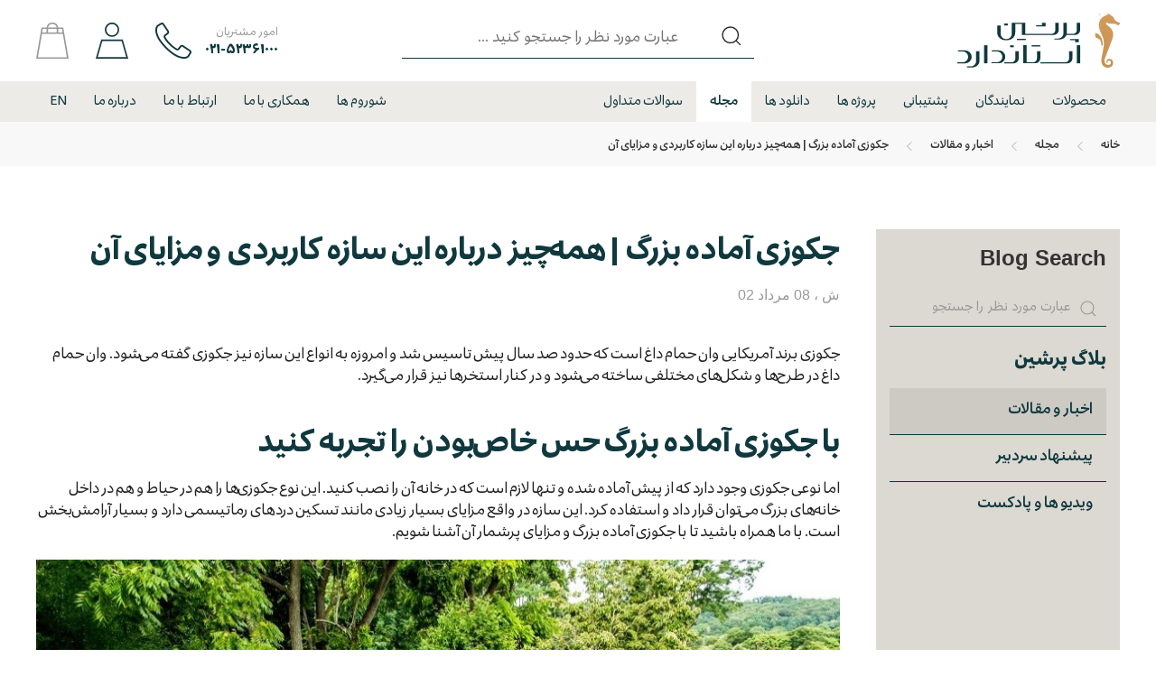

--- FILE ---
content_type: text/html; charset=utf-8
request_url: https://www.persianstandard.com/fa/mag/articles/%D8%AC%DA%A9%D9%88%D8%B2%DB%8C-%D8%A2%D9%85%D8%A7%D8%AF%D9%87-%D8%A8%D8%B2%D8%B1%DA%AF
body_size: 15461
content:
<!DOCTYPE html>
<html lang="fa-ir" dir="rtl">
<head>
<script class="4SEO_analytics_rule_6500" async src="https://www.googletagmanager.com/gtag/js?id=G-FV2GV20VV1" ></script>
<script class="4SEO_analytics_rule_6500" >
    window.dataLayer = window.dataLayer || [];function gtag() {dataLayer.push(arguments);}
    gtag('js', new Date());
    gtag('config', 'G-FV2GV20VV1');</script>

    <meta name="samandehi" content="785183342"/>
    <meta name="p:domain_verify" content="82ce40fbc61409e38537016270d0a747"/>
	<meta charset="utf-8">
	<meta name="viewport" content="width=device-width, initial-scale=1">
	<meta name="description" content="از مزایای جکوزی آماده بزرگ می‌توان به امکان استفاده چند نفر به طور هم‌زمان اشاره کرد. برای آشنایی با این نوع جکوزی‌ها کلیک کنید.">
	<meta name="generator" content="Joomla! - Open Source Content Management">
	<title>پرشین استاندارد - جکوزی آماده بزرگ | همه‌چیز درباره این سازه کاربردی و مزایای آن</title>
	<link href="https://www.persianstandard.com/fa/component/finder/search?format=opensearch&amp;Itemid=102" rel="search" title="بازرسی پرشین استاندارد" type="application/opensearchdescription+xml">
	<link href="/templates/persianstandard/favicon.ico" rel="icon" type="image/vnd.microsoft.icon">

	<link href="/media/vendor/awesomplete/css/awesomplete.css?1.1.7" rel="stylesheet">
	<link href="/media/mod_languages/css/template.min.css?e0f9c1" rel="stylesheet">
	<link href="/media/com_miniteklivesearch/css/miniteklivesearch.css?e0f9c1" rel="stylesheet">
	<link href="/media/vendor/joomla-custom-elements/css/joomla-alert.min.css?0.4.1" rel="stylesheet">
	<link href="/templates/persianstandard/css/uikit-rtl.min.css?e0f9c1" rel="stylesheet">
	<link href="/templates/persianstandard/css/ps.css?e0f9c1" rel="stylesheet">
	<link href="/templates/persianstandard/css/ps-rtl.css?e0f9c1" rel="stylesheet">
	<link href="/media/com_hikashop/css/hikashop.css?v=502" rel="stylesheet">
	<link href="/media/com_hikashop/css/rtl.css?v=502" rel="stylesheet">
	<link href="/media/com_hikashop/css/notify-metro.css?v=502" rel="stylesheet">
	<style>
#hikashop_category_information_module_125 div.hikashop_subcontainer,
#hikashop_category_information_module_125 .hikashop_rtop *,#hikashop_category_information_module_125 .hikashop_rbottom * { background:#ffffff; }
#hikashop_category_information_module_125 div.hikashop_subcontainer,
#hikashop_category_information_module_125 div.hikashop_subcontainer span,
#hikashop_category_information_module_125 div.hikashop_container { text-align:center; }
#hikashop_category_information_module_125 div.hikashop_container { margin:10px 10px; }
#hikashop_category_information_module_125 .hikashop_subcontainer { -moz-border-radius: 5px; -webkit-border-radius: 5px; -khtml-border-radius: 5px; border-radius: 5px; }</style>

	<script type="application/json" class="joomla-script-options new">{"joomla.jtext":{"MOD_FINDER_SEARCH_VALUE":"عبارت مورد نظر را جستجو کنید ...","COM_MINITEKLIVESEARCH_MESSAGE_ENTER_SEARCH_TITLE":"You must enter a title for this search.","ERROR":"خطا","MESSAGE":"پیام","NOTICE":"توجه","WARNING":"هشدار","JCLOSE":"بستن","JOK":"تایید","JOPEN":"باز"},"finder-search":{"url":"\/fa\/component\/finder\/?task=suggestions.suggest&amp;format=json&amp;tmpl=component&amp;Itemid=102"},"bootstrap.tooltip":{".hasTooltip":{"animation":true,"container":"body","html":true,"trigger":"hover focus","boundary":"clippingParents","sanitize":true}},"com_miniteklivesearch":{"site_path":"https:\/\/www.persianstandard.com\/","orOperator":"or","andOperator":"and","notOperator":"not"},"system.paths":{"root":"","rootFull":"https:\/\/www.persianstandard.com\/","base":"","baseFull":"https:\/\/www.persianstandard.com\/"},"csrf.token":"7afbdcad7db2eb266eaa57075918d0a0"}</script>
	<script src="/media/system/js/core.min.js?2cb912"></script>
	<script src="/media/vendor/awesomplete/js/awesomplete.min.js?1.1.7" defer></script>
	<script src="/media/com_finder/js/finder.min.js?755761" type="module"></script>
	<script src="/media/vendor/bootstrap/js/popover.min.js?5.3.3" type="module"></script>
	<script src="/media/com_miniteklivesearch/js/miniteklivesearch.js?e0f9c1"></script>
	<script src="/media/system/js/highlight.min.js?0013a1" type="module"></script>
	<script src="/media/com_miniteklivesearch/js/highlight.js?e0f9c1"></script>
	<script src="/media/system/js/messages.min.js?9a4811" type="module"></script>
	<script src="/media/vendor/jquery/js/jquery.min.js?3.7.1"></script>
	<script src="/media/legacy/js/jquery-noconflict.min.js?504da4"></script>
	<script src="/templates/persianstandard/js/uikit.min.js?e0f9c1"></script>
	<script src="/templates/persianstandard/js/uikit-icons.min.js?e0f9c1"></script>
	<script src="/templates/persianstandard/js/custom.js?e0f9c1"></script>
	<script src="/media/com_hikashop/js/hikashop.js?v=502"></script>
	<script src="/media/com_hikashop/js/notify.min.js?v=502"></script>
	<script src="/plugins/hikashop/cartnotify/media/notify.js"></script>
	<script type="application/ld+json">{"@context":"https:\/\/schema.org","@type":"BreadcrumbList","itemListElement":[{"@type":"ListItem","position":1,"item":{"@id":"https:\/\/www.persianstandard.com\/fa\/","name":"خانه"}},{"@type":"ListItem","position":2,"item":{"@id":"https:\/\/www.persianstandard.com\/fa\/mag","name":"مجله"}},{"@type":"ListItem","position":3,"item":{"@id":"https:\/\/www.persianstandard.com\/fa\/mag\/articles","name":"اخبار و مقالات"}},{"@type":"ListItem","position":4,"item":{"name":"جکوزی آماده بزرگ | همه‌چیز درباره این سازه کاربردی و مزایای آن"}}]}</script>
	<script type="application/ld+json">{"@context":"https://schema.org","@graph":[{"@type":"Organization","@id":"https://www.persianstandard.com/#/schema/Organization/base","name":"پرشین استاندارد","url":"https://www.persianstandard.com/"},{"@type":"WebSite","@id":"https://www.persianstandard.com/#/schema/WebSite/base","url":"https://www.persianstandard.com/","name":"پرشین استاندارد","publisher":{"@id":"https://www.persianstandard.com/#/schema/Organization/base"},"potentialAction":{"@type":"SearchAction","target":"https://www.persianstandard.com/fa/component/finder/search?q={search_term_string}&amp;Itemid=102","query-input":"required name=search_term_string"}},{"@type":"WebPage","@id":"https://www.persianstandard.com/#/schema/WebPage/base","url":"https://www.persianstandard.com/fa/mag/articles/%D8%AC%DA%A9%D9%88%D8%B2%DB%8C-%D8%A2%D9%85%D8%A7%D8%AF%D9%87-%D8%A8%D8%B2%D8%B1%DA%AF","name":"پرشین استاندارد - جکوزی آماده بزرگ | همه‌چیز درباره این سازه کاربردی و مزایای آن","description":"از مزایای جکوزی آماده بزرگ می‌توان به امکان استفاده چند نفر به طور هم‌زمان اشاره کرد. برای آشنایی با این نوع جکوزی‌ها کلیک کنید.","isPartOf":{"@id":"https://www.persianstandard.com/#/schema/WebSite/base"},"about":{"@id":"https://www.persianstandard.com/#/schema/Organization/base"},"inLanguage":"fa-IR","breadcrumb":{"@id":"https://www.persianstandard.com/#/schema/BreadcrumbList/17"}},{"@type":"Article","@id":"https://www.persianstandard.com/#/schema/com_content/article/730","name":"جکوزی آماده بزرگ | همه‌چیز درباره این سازه کاربردی و مزایای آن","headline":"جکوزی آماده بزرگ | همه‌چیز درباره این سازه کاربردی و مزایای آن","inLanguage":"fa-IR","thumbnailUrl":"images/mag/Big%20jaccuzi/3.jpg","isPartOf":{"@id":"https://www.persianstandard.com/#/schema/WebPage/base"}}]}</script>
	<script>
if(!window.localPage) window.localPage = {};
window.localPage.cartRedirect = function(cid,pid,resp){window.location="/fa/checkout/checkout/layout-show";};
window.localPage.wishlistRedirect = function(cid,pid,resp){window.location="/fa/component/hikashop/product/listing";};
</script>
	<script>
			document.addEventListener('DOMContentLoaded', function()
			{
				MinitekLiveSearch.initialise(
					{"mls_layout":"dropdown","gather_search_statistics":"1","append_to_url":"0","word_match":"fuzzy","search_in_titles":"1","search_text":"SEARCH_TEXT","show_autosuggest":"0","show_popular_searches":"0","query_link":"0","query_link_itemid":"","show_advanced_tips":"0","advanced_tips_content":"","empty_search_content":"","show_advanced":"0","expand_advanced":"0","open_filters":"0","max_filters_items":10,"mls_filters_max_height":300,"show_explained_filters":"1","show_date_filters":"0","expand_date_filters":"0","show_explained_dates":"1","save_searches":"0","save_searches_messages":"inline","show_suggested_query":"0","show_explained_query":"0","mls_pagination_results":"0","mls_scroll_to_top":"0","mls_results_per_page":20,"mls_select_results_per_page":"0","sort_order":"relevance","sort_direction":"desc","mls_select_ordering":"0","mls_highlight_terms":"1","mls_result_image":"1","mls_crop_images":"1","mls_image_max_width":200,"mls_aspect_ratio":"1:1","mls_result_taxonomy":"0","mls_result_description":"0","mls_description_length":255,"mls_result_date":"0","mls_result_url":"0","mls_result_new_tab":"1","load_fontawesome":"0","load_bootstrap":"0","version_check":"1","show_page_heading":0,"pagenav":{"pagenav0":{"title":"","anchor":""}},"layout_type":"blog","show_no_articles":"0","show_category_heading_title_text":"0","num_leading_articles":24,"num_intro_articles":0,"num_links":0,"link_intro_image":"1","orderby_sec":"front","article_layout":"persianstandard:news","show_readmore_title":"0","show_feed_link":"1","menu_text":1,"menu_show":1,"page_title":"\u0627\u062e\u0628\u0627\u0631 \u0648 \u0645\u0642\u0627\u0644\u0627\u062a","page_description":"\u067e\u0631\u0634\u06cc\u0646 \u0627\u0633\u062a\u0627\u0646\u062f\u0627\u0631\u062f \u0628\u0631\u062a\u0631\u06cc\u0646 \u0648 \u0628\u0632\u0631\u06af\u062a\u0631\u06cc\u0646 \u062a\u0648\u0644\u06cc\u062f \u06a9\u0646\u0646\u062f\u06af\u0627\u0646 \u0648\u0627\u0646\u060c \u062c\u06a9\u0648\u0632\u06cc\u060c \u06a9\u0627\u0628\u06cc\u0646 \u062f\u0648\u0634 \u0648 \u0633\u0648\u0646\u0627\u060c \u067e\u0627\u0646\u0644 \u062f\u0648\u0634\u060c \u0632\u06cc\u0631\u062f\u0648\u0634\u06cc\u060c \u062f\u0648\u0631\u062f\u0648\u0634\u06cc \u0648 \u067e\u0627\u0631\u062a\u06cc\u0634\u0646 \u062f\u0631 \u0627\u06cc\u0631\u0627\u0646 \u0648 \u062a\u0646\u0647\u0627 \u062f\u0627\u0631\u0646\u062f\u0647 \u0646\u0634\u0627\u0646 \u0627\u0633\u062a\u0627\u0646\u062f\u0627\u0631\u062f \u062c\u06a9\u0648\u0632\u06cc.","page_rights":null,"robots":null,"mls_alt_layout":"persianstandard:netparsi","searchtypes":["3"],"filters_position":"top"},
					1,
					'index.php?option=com_miniteklivesearch&view=search',
					'/fa/component/miniteklivesearch/?task=suggestions.suggest&format=json&tmpl=component&form=1'
				);
			});
		</script>
	<script>
jQuery.notify.defaults({"arrowShow":false,"globalPosition":"top right","elementPosition":"top right","clickToHide":true,"autoHideDelay":5000,"autoHide":true});
window.cartNotifyParams = {"reference":"global","img_url":"\/media\/com_hikashop\/images\/icons\/icon-32-newproduct.png","redirect_url":"","redirect_delay":4000,"hide_delay":5000,"title":"\u0645\u062d\u0635\u0648\u0644 \u0628\u0647 \u06a9\u0627\u0631\u062a \u062e\u0631\u06cc\u062f \u0627\u0636\u0627\u0641\u0647 \u0634\u062f","text":"\u0628\u0627 \u0645\u0648\u0641\u0642\u06cc\u062a \u0628\u0647 \u0633\u0628\u062f \u062e\u0631\u06cc\u062f \u0627\u0636\u0627\u0641\u0647 \u0634\u062f.","wishlist_title":"\u0645\u062d\u0635\u0648\u0644 \u0628\u0647 \u0644\u06cc\u0633\u062a \u0639\u0644\u0627\u0642\u0647 \u0645\u0646\u062f\u06cc \u0627\u0636\u0627\u0641\u0647 \u0634\u062f","wishlist_text":"\u0645\u062d\u0635\u0648\u0644 \u0628\u0627 \u0645\u0648\u0641\u0642\u06cc\u062a \u0628\u0647 \u0644\u06cc\u0633\u062a \u0639\u0644\u0627\u0642\u0647 \u0645\u0646\u062f\u06cc \u0647\u0627 \u0627\u0636\u0627\u0641\u0647 \u0634\u062f","list_title":"\u0645\u062d\u0635\u0648\u0644\u0627\u062a \u0628\u0647 \u06a9\u0627\u0631\u062a \u0627\u0636\u0627\u0641\u0647 \u0634\u062f","list_text":"\u0645\u062d\u0635\u0648\u0644\u0627\u062a \u0628\u0627 \u0645\u0648\u0641\u0642\u06cc\u062a \u0628\u0647 \u06a9\u0627\u0631\u062a \u062e\u0631\u06cc\u062f \u0627\u0636\u0627\u0641\u0647 \u0634\u062f","list_wishlist_title":"\u0645\u062d\u0635\u0648\u0644\u0627\u062a \u0628\u0647 \u0644\u06cc\u0633\u062a \u0639\u0644\u0627\u0642\u0647 \u0645\u0646\u062f\u06cc \u0627\u0636\u0627\u0641\u0647 \u0634\u062f","list_wishlist_text":"\u0645\u062d\u0635\u0648\u0644\u0627\u062a \u0628\u0627 \u0645\u0648\u0641\u0642\u06cc\u062a \u0628\u0647 \u0644\u06cc\u0633\u062a \u0639\u0644\u0627\u0642\u0647 \u0645\u0646\u062f\u06cc \u0627\u0636\u0627\u0641\u0647 \u0634\u062f.","err_title":"\u0645\u062d\u0635\u0648\u0644 \u0628\u0647 \u06a9\u0627\u0631\u062a \u062e\u0631\u06cc\u062f \u0627\u0636\u0627\u0641\u0647 \u0646\u0634\u062f","err_text":"\u0645\u062d\u0635\u0648\u0644 \u0628\u0647 \u06a9\u0627\u0631\u062a \u062e\u0631\u06cc\u062f \u0627\u0636\u0627\u0641\u0647 \u0646\u0634\u062f","err_wishlist_title":"\u0645\u062d\u0635\u0648\u0644 \u0628\u0647 \u0644\u06cc\u0633\u062a \u0639\u0644\u0627\u0642\u0647 \u0645\u0646\u062f\u06cc \u0627\u0636\u0627\u0641\u0647 \u0646\u0634\u062f","err_wishlist_text":"\u0645\u062d\u0635\u0648\u0644 \u0628\u0647 \u0644\u06cc\u0633\u062a \u0639\u0644\u0627\u0642\u0647 \u0645\u0646\u062f\u06cc \u0627\u0636\u0627\u0641\u0647 \u0646\u0634\u062f"};
</script>
	<meta property="og:locale" content="fa_IR" class="4SEO_ogp_tag">
	<meta property="og:url" content="https://www.persianstandard.com/fa/mag/articles/%D8%AC%DA%A9%D9%88%D8%B2%DB%8C-%D8%A2%D9%85%D8%A7%D8%AF%D9%87-%D8%A8%D8%B2%D8%B1%DA%AF" class="4SEO_ogp_tag">
	<meta property="og:site_name" content="پرشین استاندارد" class="4SEO_ogp_tag">
	<meta property="og:type" content="article" class="4SEO_ogp_tag">
	<meta property="og:title" content="پرشین استاندارد - جکوزی آماده بزرگ | همه‌چیز درباره این سازه کاربردی و مزایای آن" class="4SEO_ogp_tag">
	<meta property="og:description" content="از مزایای جکوزی آماده بزرگ می‌توان به امکان استفاده چند نفر به طور هم‌زمان اشاره کرد. برای آشنایی با این نوع جکوزی‌ها کلیک کنید." class="4SEO_ogp_tag">
	<meta property="fb:app_id" content="966242223397117" class="4SEO_ogp_tag">
	<meta property="og:image" content="https://www.persianstandard.com/images/mag/Big%20jaccuzi/3.jpg" class="4SEO_ogp_tag">
	<meta property="og:image:width" content="900" class="4SEO_ogp_tag">
	<meta property="og:image:height" content="675" class="4SEO_ogp_tag">
	<meta property="og:image:alt" content="جکوزی آماده توکار" class="4SEO_ogp_tag">
	<meta property="og:image:secure_url" content="https://www.persianstandard.com/images/mag/Big%20jaccuzi/3.jpg" class="4SEO_ogp_tag">
	<meta name="twitter:card" content="summary" class="4SEO_tcards_tag">
	<meta name="twitter:url" content="https://www.persianstandard.com/fa/mag/articles/%D8%AC%DA%A9%D9%88%D8%B2%DB%8C-%D8%A2%D9%85%D8%A7%D8%AF%D9%87-%D8%A8%D8%B2%D8%B1%DA%AF" class="4SEO_tcards_tag">
	<meta name="twitter:title" content="پرشین استاندارد - جکوزی آماده بزرگ | همه‌چیز درباره این سازه کاربردی و مزایای آن" class="4SEO_tcards_tag">
	<meta name="twitter:description" content="از مزایای جکوزی آماده بزرگ می‌توان به امکان استفاده چند نفر به طور هم‌زمان اشاره کرد. برای آشنایی با این نوع جکوزی‌ها کلیک کنید." class="4SEO_tcards_tag">
	<meta name="twitter:image" content="https://www.persianstandard.com/images/mag/Big%20jaccuzi/3.jpg" class="4SEO_tcards_tag">

    <!--    -start GOFTINO code
    <script type="text/javascript">
        !function(){var i="f4vm2g",a=window,d=document;function g(){var g=d.createElement("script"),s="https://www.goftino.com/widget/"+i,l=localStorage.getItem("goftino_"+i);g.async=!0,g.src=l?s+"?o="+l:s;d.getElementsByTagName("head")[0].appendChild(g);}"complete"===d.readyState?g():a.attachEvent?a.attachEvent("onload",g):a.addEventListener("load",g,!1);}();
    </script>
  -end GOFTINO code--->

<!--    <script type="text/javascript">-->
<!--        window.RAYCHAT_TOKEN = "ca89cc7b-9646-433c-bc1f-8e6f8db28d51";-->
<!--        (function () {-->
<!--            d = document;-->
<!--            s = d.createElement("script");-->
<!--            s.src = "https://widget-react.raychat.io/install/widget.js";-->
<!--            s.async = 1;-->
<!--            d.getElementsByTagName("head")[0].appendChild(s);-->
<!--        })();-->
<!--    </script>-->
	<meta name="robots" content="max-snippet:-1, max-image-preview:large, max-video-preview:-1" class="4SEO_robots_tag">
	<script type="application/ld+json" class="4SEO_structured_data_breadcrumb">{
    "@context": "http://schema.org",
    "@type": "BreadcrumbList",
    "itemListElement": [
        {
            "@type": "listItem",
            "position": 1,
            "name": "خانه",
            "item": "https://www.persianstandard.com/fa/"
        },
        {
            "@type": "listItem",
            "position": 2,
            "name": "مجله",
            "item": "https://www.persianstandard.com/fa/mag"
        },
        {
            "@type": "listItem",
            "position": 3,
            "name": "اخبار و مقالات",
            "item": "https://www.persianstandard.com/fa/mag/articles"
        }
    ]
}</script>
<script type="application/ld+json" class="4SEO_structured_data_page">{
    "@context": "http://schema.org",
    "@graph": [
        {
            "@type": "Article",
            "author": {
                "@id": "https://www.persianstandard.com/#shahin_sarsepar_5bed68ef45"
            },
            "dateModified": "2023-07-30T07:30:50Z",
            "datePublished": "2023-07-30T07:30:46Z",
            "description": "از مزایای جکوزی آماده بزرگ می‌توان به امکان استفاده چند نفر به طور هم‌زمان اشاره کرد. برای آشنایی با این نوع جکوزی‌ها کلیک کنید.",
            "headline": "جکوزی آماده بزرگ | همه‌چیز درباره این سازه کاربردی و مزایای آن",
            "image": [
                {
                    "@type": "ImageObject",
                    "url": "https://www.persianstandard.com/images/mag/Big%20jaccuzi/3.jpg",
                    "caption": "",
                    "description": "جکوزی آماده توکار",
                    "width": 900,
                    "height": 675
                }
            ],
            "inLanguage": "fa-IR",
            "mainEntityOfPage": {
                "@type": "WebPage",
                "url": "https://www.persianstandard.com/fa/mag/articles/%D8%AC%DA%A9%D9%88%D8%B2%DB%8C-%D8%A2%D9%85%D8%A7%D8%AF%D9%87-%D8%A8%D8%B2%D8%B1%DA%AF"
            },
            "publisher": {
                "@id": "https://www.persianstandard.com/#defaultPublisher"
            },
            "url": "https://www.persianstandard.com/fa/mag/articles/%D8%AC%DA%A9%D9%88%D8%B2%DB%8C-%D8%A2%D9%85%D8%A7%D8%AF%D9%87-%D8%A8%D8%B2%D8%B1%DA%AF"
        },
        {
            "@type": "Person",
            "name": "Shahin Sarsepar",
            "@id": "https://www.persianstandard.com/#shahin_sarsepar_5bed68ef45"
        },
        {
            "@id": "https://www.persianstandard.com/#defaultPublisher",
            "@type": "Organization",
            "url": "https://www.persianstandard.com/",
            "logo": {
                "@id": "https://www.persianstandard.com/#defaultLogo"
            },
            "name": "پرشین استاندارد"
        },
        {
            "@id": "https://www.persianstandard.com/#defaultLogo",
            "@type": "ImageObject",
            "url": "",
            "width": "",
            "height": ""
        }
    ]
}</script></head>
<body class="com_content  view-article layout-persianstandardnews no-task itemid-162 rtl">
    <header class="uk-position-relative uk-position-z-index-high">
        <div class="uk-padding-small uk-padding-remove-horizontal row-1">
            <div class="uk-container uk-container-large">
                <div class="uk-grid-small" data-uk-grid>
                    <div class="uk-width-auto uk-hidden@m">
                        <a href="#hamMenu" data-uk-toggle class="uk-display-inline-block uk-text-muted">
                            <img src="https://www.persianstandard.com/images/sprite.svg#bars" width="40" height="40" alt="Bars" class="bars" data-uk-svg>
                        </a>
                    </div>
                    <div class="uk-width-expand uk-width-1-3@m uk-flex-first@m logo uk-text-primary">
                        <a href="https://www.persianstandard.com/" class="uk-flex uk-flex-middle uk-link-reset" title="پرشین استاندارد"><img src="https://www.persianstandard.com/images/sprite.svg#logoFarsi-full" alt="پرشین استاندارد" width="180" height="60" data-uk-svg></a>
                    </div>
                    <div class="uk-width-1-1 uk-width-expand@m uk-flex-last uk-flex-first@m search"><div class="moduletable search">
            <div class="mls mls-dropdown">
        <form id="mls-1" action="/fa/component/miniteklivesearch/search" method="get" class="mls-form__" onsubmit="return false;" data-form="1" data-itemid="0">
	<input type="hidden" name="moduleid" value="1" />

	<div class="mls-input-bar">
		<div class="input-group uk-position-relative">
			<div class="input-group-addon uk-flex uk-flex-middle uk-flex-center uk-text-zero uk-position-top-right">
				<i class="fas fa-search uk-text-bold uk-text-secondary" data-uk-icon="icon: search; ratio: 1.5;"></i>
				<div class="mls-clear-input"><span class="uk-text-bold uk-text-secondary" data-uk-icon="icon: close;"></span></div>
				<div class="uk-flex uk-flex-center uk-flex-middle mls-loader">
					<div class="spinner-border spinner-border-sm" role="status">
                        <div class="fa-spinner-third fa-spin" data-uk-spinner="ratio: 1"></div>
						<span class="visually-hidden" hidden>Loading...</span>
					</div>
				</div>
			</div>
			<input type="text" name="q" value="" class="rtl mls-input" autocomplete="off" placeholder="عبارت مورد نظر را جستجو کنید ..." />
						<div class="mls-input-tools" hidden>
							</div>
			<input type="hidden" name="ajax" value="1" />
		</div>
	</div>

	<div class="uk-position-absolute uk-width-1-1 uk-position-z-index-high mls-content mls-top ">
					<div class="uk-margin-small-top mls-results ">
							</div>
				</div>
</form>    </div>
</div>
</div>
                    <div class="uk-width-1-3 uk-flex uk-flex-left uk-flex-middle">
                        <div class="uk-grid-medium uk-child-width-1-2 uk-child-width-auto@m" data-uk-grid>
                            <div class="uk-visible@s">
                                <div class="uk-grid-small uk-child-width-1-2 uk-child-width-auto@m" data-uk-grid>
                                    <div>
                                        <div>
                                            <span class="uk-display-block uk-text-tiny uk-text-muted font f500">امور مشتریان</span>
                                            <span class="uk-display-block uk-text-small uk-text-primary font ltr f700">۰۲۱-۵۲۳۶۱۰۰۰</span>
                                        </div>
                                    </div>
                                    <div>
                                        <a href="tel:۰۲۱-۵۲۳۶۱۰۰۰" title="" class="uk-text-primary uk-display-inline-block "><img src="https://www.persianstandard.com/images/sprite.svg#phone" width="40" height="40" alt="Phone" data-uk-svg></a>
                                    </div>
                                </div>
                            </div>
                            <div>
                                <a href="https://www.persianstandard.com/auth" title="" class="uk-text-primary uk-display-inline-block"><img src="https://www.persianstandard.com/images/sprite.svg#user" width="36" height="40" alt="User" data-uk-svg></a>
                            </div>
                            <div class="moduletable ">
        <div class="hikashop_cart_module " id="hikashop_cart_module">
<script type="text/javascript">
window.Oby.registerAjax(["cart.updated","checkout.cart.updated"], function(params) {
	var o = window.Oby, el = document.getElementById('hikashop_cart_125');
	if(!el) return;
	if(params && params.resp && params.resp.module == 125) return;
	if(params && params.type && params.type != 'cart') return;
	o.addClass(el, "hikashop_checkout_loading");
	o.xRequest("/fa/component/hikashop/product/cart/module_id-125/module_type-cart?tmpl=component", {update: el, mode:'POST', data:'return_url=aHR0cHM6Ly93d3cucGVyc2lhbnN0YW5kYXJkLmNvbS9mYS9tYWcvYXJ0aWNsZXMvJUQ4JUFDJURBJUE5JUQ5JTg4JUQ4JUIyJURCJThDLSVEOCVBMiVEOSU4NSVEOCVBNyVEOCVBRiVEOSU4Ny0lRDglQTglRDglQjIlRDglQjElREElQUY%3D'}, function(xhr){
		o.removeClass(el, "hikashop_checkout_loading");
	});
});
</script>
<div id="hikashop_cart_125" class="hikashop_cart">
	<div class="hikashop_checkout_loading_elem"></div>
	<div class="hikashop_checkout_loading_spinner small_spinner small_cart"></div>
<span class="uk-text-muted"><img src="https://www.persianstandard.com/images/sprite.svg#cart" width="36" height="40" alt="لیست علاقه مندی ها خالی است" data-uk-svg></span></div>
<div class="clear_both"></div></div>
</div>

                        </div>
                    </div>
                </div>
            </div>
        </div>
        <div class="uk-background-secondary row-2" id="megaBoundry" data-uk-sticky="start:100%; animation: uk-animation-slide-top">
            <div class="uk-container uk-container-large">
                <div class="uk-grid-collapse" data-uk-grid>
                    <div class="uk-width-expand uk-visible@m menu">
                        <ul class="uk-flex uk-padding-remove uk-margin-remove uk-height-1-1 uk-flex-1 mainNav">
<li class="nav-item item-102 default"><a href="/fa/" class="uk-animation-scale-up uk-hidden stickyBarIcon">صفحه اصلی</a></li><li class="nav-item item-104 deeper parent"><a href="/fa/products" >محصولات</a><div data-uk-drop="offset: 0; animation: uk-animation-slide-bottom-small;stretch: x;" class="uk-box-shadow-small megaMenuWrapper"><div class="uk-container uk-container-large uk-flex"><div class="uk-switcher megaMenu uk-padding uk-padding-remove-horizontal uk-flex-1"><div class="moduletable ">
        <div id="mod-custom159" class="uk-padding-large uk-padding-remove-vertical uk-padding-remove-left">
    <div class="uk-child-width-expand" data-uk-grid>
                    <div>
                <span class="uk-display-block font uk-text-primary f700 uk-margin-bottom">شکل</span>
                <div>
                    <ul class="uk-child-width-1-1 uk-grid-collapse megaSubmenu" data-uk-grid>
                                                                            <li><a href="/products/bathtub?limitstart=0&filter__2=&filter__1=0&filter__1_values=&filter__11=+&filter__14=+&filter__12=2&filter__13=+" title="چهارگوش" class="font uk-text-primary">چهارگوش</a></li>
                                                    <li><a href="/products/bathtub?limitstart=0&filter__2=&filter__1=0&filter__1_values=&filter__11=+&filter__14=+&filter__12=3&filter__13=+" title="سه گوش" class="font uk-text-primary">سه گوش</a></li>
                                                    <li><a href="/products/bathtub?limitstart=0&filter__2=&filter__1=0&filter__1_values=&filter__11=+&filter__14=+&filter__12=4&filter__13=+" title="دایره" class="font uk-text-primary">دایره</a></li>
                                                    <li><a href="/products/bathtub?limitstart=0&filter__2=&filter__1=0&filter__1_values=&filter__11=+&filter__14=+&filter__12=5&filter__13=+" title="بیضی" class="font uk-text-primary">بیضی</a></li>
                                                    <li><a href="/products/bathtub?limitstart=0&filter__2=&filter__1=0&filter__1_values=&filter__11=+&filter__14=+&filter__12=6&filter__13=+" title="جزیره" class="font uk-text-primary">جزیره</a></li>
                                                    <li><a href="/products/bathtub" title="همه موارد" class="font uk-text-primary">همه موارد</a></li>
                                            </ul>
                </div>
            </div>
                    <div>
                <span class="uk-display-block font uk-text-primary f700 uk-margin-bottom">تعداد نفرات</span>
                <div>
                    <ul class="uk-child-width-1-1 uk-grid-collapse megaSubmenu" data-uk-grid>
                                                                            <li><a href="/products/bathtub?limitstart=0&filter__2=&filter__1=0&filter__1_values=&filter__11=+&filter__14=+&filter__12=+&filter__13=2" title="تک نفره" class="font uk-text-primary">تک نفره</a></li>
                                                    <li><a href="/products/bathtub?limitstart=0&filter__2=&filter__1=0&filter__1_values=&filter__11=+&filter__14=+&filter__12=+&filter__13=3" title="دو نفره" class="font uk-text-primary">دو نفره</a></li>
                                                    <li><a href="/products/bathtub?limitstart=0&filter__2=&filter__1=0&filter__1_values=&filter__11=+&filter__14=+&filter__12=+&filter__13=4" title="سه نفره" class="font uk-text-primary">سه نفره</a></li>
                                                    <li><a href="/products/bathtub" title="همه موارد" class="font uk-text-primary">همه موارد</a></li>
                                            </ul>
                </div>
            </div>
                    <div>
                <span class="uk-display-block font uk-text-primary f700 uk-margin-bottom">طول</span>
                <div>
                    <ul class="uk-child-width-1-1 uk-grid-collapse megaSubmenu" data-uk-grid>
                                                                            <li><a href="#" title="۱۲۰" class="font uk-text-primary">۱۲۰</a></li>
                                                    <li><a href="#" title="۱۳۰" class="font uk-text-primary">۱۳۰</a></li>
                                                    <li><a href="#" title="۱۴۰" class="font uk-text-primary">۱۴۰</a></li>
                                                    <li><a href="#" title="۱۵۰" class="font uk-text-primary">۱۵۰</a></li>
                                                    <li><a href="#" title="۱۶۰" class="font uk-text-primary">۱۶۰</a></li>
                                                    <li><a href="#" title="۱۷۰" class="font uk-text-primary">۱۷۰</a></li>
                                                    <li><a href="#" title="۱۸۰" class="font uk-text-primary">۱۸۰</a></li>
                                                    <li><a href="#" title="۱۹۰ به بالا" class="font uk-text-primary">۱۹۰ به بالا</a></li>
                                                    <li><a href="/products/bathtub" title="همه موارد" class="font uk-text-primary">همه موارد</a></li>
                                            </ul>
                </div>
            </div>
                    <div>
                <span class="uk-display-block font uk-text-primary f700 uk-margin-bottom">عرض</span>
                <div>
                    <ul class="uk-child-width-1-1 uk-grid-collapse megaSubmenu" data-uk-grid>
                                                                            <li><a href="#" title="۷۰" class="font uk-text-primary">۷۰</a></li>
                                                    <li><a href="#" title="۸۰" class="font uk-text-primary">۸۰</a></li>
                                                    <li><a href="#" title="۹۰" class="font uk-text-primary">۹۰</a></li>
                                                    <li><a href="#" title="۱۰۰ به بالا" class="font uk-text-primary">۱۰۰ به بالا</a></li>
                                                    <li><a href="/products/bathtub" title="همه موارد" class="font uk-text-primary">همه موارد</a></li>
                                            </ul>
                </div>
            </div>
            </div>
</div></div>
<div class="moduletable ">
        <div id="mod-custom179" class="uk-padding-large uk-padding-remove-vertical uk-padding-remove-left">
    <div class="uk-child-width-expand" data-uk-grid>
                    <div>
                <span class="uk-display-block font uk-text-primary f700 uk-margin-bottom">شکل</span>
                <div>
                    <ul class="uk-child-width-1-1 uk-grid-collapse megaSubmenu" data-uk-grid>
                                                                            <li><a href="/products/whirlpool?limitstart=0&filter__2=&filter__1=0&filter__1_values=&filter__11=+&filter__14=+&filter__12=2&filter__13=+" title="چهارگوش" class="font uk-text-primary">چهارگوش</a></li>
                                                    <li><a href="/products/whirlpool?limitstart=0&filter__2=&filter__1=0&filter__1_values=&filter__11=+&filter__14=+&filter__12=3&filter__13=+" title="سه گوش" class="font uk-text-primary">سه گوش</a></li>
                                                    <li><a href="/products/whirlpool?limitstart=0&filter__2=&filter__1=0&filter__1_values=&filter__11=+&filter__14=+&filter__12=4&filter__13=+" title="دایره" class="font uk-text-primary">دایره</a></li>
                                                    <li><a href="/products/whirlpool?limitstart=0&filter__2=&filter__1=0&filter__1_values=&filter__11=+&filter__14=+&filter__12=5&filter__13=+" title="بیضی" class="font uk-text-primary">بیضی</a></li>
                                                    <li><a href="/products/whirlpool?limitstart=0&filter__2=&filter__1=0&filter__1_values=&filter__11=+&filter__14=+&filter__12=6&filter__13=+" title="جزیره" class="font uk-text-primary">جزیره</a></li>
                                                    <li><a href="/products/whirlpool" title="همه موارد" class="font uk-text-primary">همه موارد</a></li>
                                            </ul>
                </div>
            </div>
                    <div>
                <span class="uk-display-block font uk-text-primary f700 uk-margin-bottom">تعداد نفرات</span>
                <div>
                    <ul class="uk-child-width-1-1 uk-grid-collapse megaSubmenu" data-uk-grid>
                                                                            <li><a href="/products/whirlpool?limitstart=0&filter__2=&filter__1=0&filter__1_values=&filter__11=+&filter__14=+&filter__12=+&filter__13=2" title="تک نفره" class="font uk-text-primary">تک نفره</a></li>
                                                    <li><a href="/products/whirlpool?limitstart=0&filter__2=&filter__1=0&filter__1_values=&filter__11=+&filter__14=+&filter__12=+&filter__13=3" title="دو نفره" class="font uk-text-primary">دو نفره</a></li>
                                                    <li><a href="/products/whirlpool?limitstart=0&filter__2=&filter__1=0&filter__1_values=&filter__11=+&filter__14=+&filter__12=+&filter__13=4" title="سه نفره" class="font uk-text-primary">سه نفره</a></li>
                                                    <li><a href="/products/whirlpool" title="همه موارد" class="font uk-text-primary">همه موارد</a></li>
                                            </ul>
                </div>
            </div>
                    <div>
                <span class="uk-display-block font uk-text-primary f700 uk-margin-bottom">طول</span>
                <div>
                    <ul class="uk-child-width-1-1 uk-grid-collapse megaSubmenu" data-uk-grid>
                                                                            <li><a href="#" title="۱۲۰" class="font uk-text-primary">۱۲۰</a></li>
                                                    <li><a href="#" title="۱۳۰" class="font uk-text-primary">۱۳۰</a></li>
                                                    <li><a href="#" title="۱۴۰" class="font uk-text-primary">۱۴۰</a></li>
                                                    <li><a href="#" title="۱۵۰" class="font uk-text-primary">۱۵۰</a></li>
                                                    <li><a href="#" title="۱۶۰" class="font uk-text-primary">۱۶۰</a></li>
                                                    <li><a href="#" title="۱۷۰" class="font uk-text-primary">۱۷۰</a></li>
                                                    <li><a href="#" title="۱۸۰" class="font uk-text-primary">۱۸۰</a></li>
                                                    <li><a href="#" title="۱۹۰ به بالا" class="font uk-text-primary">۱۹۰ به بالا</a></li>
                                                    <li><a href="/products/whirlpool" title="همه موارد" class="font uk-text-primary">همه موارد</a></li>
                                            </ul>
                </div>
            </div>
                    <div>
                <span class="uk-display-block font uk-text-primary f700 uk-margin-bottom">عرض</span>
                <div>
                    <ul class="uk-child-width-1-1 uk-grid-collapse megaSubmenu" data-uk-grid>
                                                                            <li><a href="#" title="۷۰" class="font uk-text-primary">۷۰</a></li>
                                                    <li><a href="#" title="۸۰" class="font uk-text-primary">۸۰</a></li>
                                                    <li><a href="#" title="۹۰" class="font uk-text-primary">۹۰</a></li>
                                                    <li><a href="#" title="۱۰۰ به بالا" class="font uk-text-primary">۱۰۰ به بالا</a></li>
                                                    <li><a href="/products/whirlpool" title="همه موارد" class="font uk-text-primary">همه موارد</a></li>
                                            </ul>
                </div>
            </div>
            </div>
</div></div>
<div class="moduletable ">
        <div id="mod-custom161" class="uk-padding-large uk-padding-remove-vertical uk-padding-remove-left">
    <div class="uk-child-width-expand" data-uk-grid>
                    <div>
                <span class="uk-display-block font uk-text-primary f700 uk-margin-bottom">شکل</span>
                <div>
                    <ul class="uk-child-width-1-1 uk-grid-collapse megaSubmenu" data-uk-grid>
                                                                            <li><a href="#" title="تیپ T" class="font uk-text-primary">تیپ T</a></li>
                                                    <li><a href="#" title="تیپ L" class="font uk-text-primary">تیپ L</a></li>
                                                    <li><a href="#" title="تیپ V" class="font uk-text-primary">تیپ V</a></li>
                                                    <li><a href="#" title="تیپ N" class="font uk-text-primary">تیپ N</a></li>
                                                    <li><a href="/products/partition" title="همه موارد" class="font uk-text-primary">همه موارد</a></li>
                                            </ul>
                </div>
            </div>
                    <div>
                <span class="uk-display-block font uk-text-primary f700 uk-margin-bottom">فریم</span>
                <div>
                    <ul class="uk-child-width-1-1 uk-grid-collapse megaSubmenu" data-uk-grid>
                                                                            <li><a href="#" title="فریم سفید" class="font uk-text-primary">فریم سفید</a></li>
                                                    <li><a href="#" title="فریم کروم" class="font uk-text-primary">فریم کروم</a></li>
                                                    <li><a href="#" title="بدون فریم" class="font uk-text-primary">بدون فریم</a></li>
                                                    <li><a href="/products/partition" title="همه موارد" class="font uk-text-primary">همه موارد</a></li>
                                            </ul>
                </div>
            </div>
                    <div>
                <span class="uk-display-block font uk-text-primary f700 uk-margin-bottom">نحوه بازشو</span>
                <div>
                    <ul class="uk-child-width-1-1 uk-grid-collapse megaSubmenu" data-uk-grid>
                                                                            <li><a href="#" title="کشویی" class="font uk-text-primary">کشویی</a></li>
                                                    <li><a href="#" title="لولایی" class="font uk-text-primary">لولایی</a></li>
                                                    <li><a href="/products/partition" title="همه موارد" class="font uk-text-primary">همه موارد</a></li>
                                            </ul>
                </div>
            </div>
            </div>
</div></div>
<div class="moduletable ">
        <div id="mod-custom158" class="uk-padding-large uk-padding-remove-vertical uk-padding-remove-left">
    <div class="uk-child-width-expand" data-uk-grid>
                    <div>
                <span class="uk-display-block font uk-text-primary f700 uk-margin-bottom">شکل</span>
                <div>
                    <ul class="uk-child-width-1-1 uk-grid-collapse megaSubmenu" data-uk-grid>
                                                                            <li><a href="/products/steamshowercabin?limitstart=0&filter__2=&filter__1=0&filter__1_values=&filter_cds_18=+&filter_cds_19=+&filter_cds_20=square&filter_cds_21=+&filter__22=+" title="چهار گوش" class="font uk-text-primary">چهار گوش</a></li>
                                                    <li><a href="/products/steamshowercabin?limitstart=0&filter__2=&filter__1=0&filter__1_values=&filter_cds_18=+&filter_cds_19=+&filter_cds_20=triangle&filter_cds_21=+&filter__22=+" title="سه گوش" class="font uk-text-primary">سه گوش</a></li>
                                                    <li><a href="/products/steamshowercabin?limitstart=0&filter__2=&filter__1=0&filter__1_values=&filter_cds_18=+&filter_cds_19=+&filter_cds_20=half-cabin&filter_cds_21=+&filter__22=+" title="نیم کابین" class="font uk-text-primary">نیم کابین</a></li>
                                                    <li><a href="/products/steamshowercabin" title="همه موارد" class="font uk-text-primary">همه موارد</a></li>
                                            </ul>
                </div>
            </div>
                    <div>
                <span class="uk-display-block font uk-text-primary f700 uk-margin-bottom">تعداد نفرات</span>
                <div>
                    <ul class="uk-child-width-1-1 uk-grid-collapse megaSubmenu" data-uk-grid>
                                                                            <li><a href="/products/steamshowercabin?limitstart=0&filter__2=&filter__1=0&filter__1_values=&filter_cds_18=+&filter_cds_19=+&filter_cds_20=+&filter_cds_21=1&filter__22=+" title="تک نفره" class="font uk-text-primary">تک نفره</a></li>
                                                    <li><a href="/products/steamshowercabin?limitstart=0&filter__2=&filter__1=0&filter__1_values=&filter_cds_18=+&filter_cds_19=+&filter_cds_20=+&filter_cds_21=2&filter__22=+" title="دو نفره" class="font uk-text-primary">دو نفره</a></li>
                                                    <li><a href="/products/steamshowercabin" title="همه موارد" class="font uk-text-primary">همه موارد</a></li>
                                            </ul>
                </div>
            </div>
                    <div>
                <span class="uk-display-block font uk-text-primary f700 uk-margin-bottom">امکانات</span>
                <div>
                    <ul class="uk-child-width-1-1 uk-grid-collapse megaSubmenu" data-uk-grid>
                                                                            <li><a href="/products/steamshowercabin?limitstart=0&filter__2=&filter__1=0&filter__1_values=&filter_cds_18=+&filter_cds_19=+&filter_cds_20=+&filter_cds_21=+&filter__22=sauna" title="سونا" class="font uk-text-primary">سونا</a></li>
                                                    <li><a href="/products/steamshowercabin?limitstart=0&filter__2=&filter__1=0&filter__1_values=&filter_cds_18=+&filter_cds_19=+&filter_cds_20=+&filter_cds_21=+&filter__22=whirlpool" title="جکوزی" class="font uk-text-primary">جکوزی</a></li>
                                                    <li><a href="/products/steamshowercabin?limitstart=0&filter__2=&filter__1=0&filter__1_values=&filter_cds_18=+&filter_cds_19=+&filter_cds_20=+&filter_cds_21=+&filter__22=bathtub" title="وان" class="font uk-text-primary">وان</a></li>
                                                    <li><a href="/products/steamshowercabin?limitstart=0&filter__2=&filter__1=0&filter__1_values=&filter_cds_18=+&filter_cds_19=+&filter_cds_20=+&filter_cds_21=+&filter__22=tray" title="زیردوشی" class="font uk-text-primary">زیردوشی</a></li>
                                                    <li><a href="/products/steamshowercabin?limitstart=0&filter__2=&filter__1=0&filter__1_values=&filter_cds_18=+&filter_cds_19=+&filter_cds_20=+&filter_cds_21=+&filter__22=full-option" title="تمام امکانات" class="font uk-text-primary">تمام امکانات</a></li>
                                            </ul>
                </div>
            </div>
                    <div>
                <span class="uk-display-block font uk-text-primary f700 uk-margin-bottom">طول</span>
                <div>
                    <ul class="uk-child-width-1-1 uk-grid-collapse megaSubmenu" data-uk-grid>
                                                                            <li><a href="#" title="۹۰" class="font uk-text-primary">۹۰</a></li>
                                                    <li><a href="#" title="۱۰۰" class="font uk-text-primary">۱۰۰</a></li>
                                                    <li><a href="#" title="۱۲۰" class="font uk-text-primary">۱۲۰</a></li>
                                                    <li><a href="#" title="۱۴۰" class="font uk-text-primary">۱۴۰</a></li>
                                                    <li><a href="#" title="۱۵۰" class="font uk-text-primary">۱۵۰</a></li>
                                                    <li><a href="#" title="۱۷۰" class="font uk-text-primary">۱۷۰</a></li>
                                                    <li><a href="#" title="۱۸۰" class="font uk-text-primary">۱۸۰</a></li>
                                                    <li><a href="/products/steamshowercabin" title="همه موارد" class="font uk-text-primary">همه موارد</a></li>
                                            </ul>
                </div>
            </div>
                    <div>
                <span class="uk-display-block font uk-text-primary f700 uk-margin-bottom">عرض</span>
                <div>
                    <ul class="uk-child-width-1-1 uk-grid-collapse megaSubmenu" data-uk-grid>
                                                                            <li><a href="#" title="۷۰" class="font uk-text-primary">۷۰</a></li>
                                                    <li><a href="#" title="۸۰" class="font uk-text-primary">۸۰</a></li>
                                                    <li><a href="#" title="۹۰" class="font uk-text-primary">۹۰</a></li>
                                                    <li><a href="#" title="۱۰۰" class="font uk-text-primary">۱۰۰</a></li>
                                                    <li><a href="#" title="۱۱۰" class="font uk-text-primary">۱۱۰</a></li>
                                                    <li><a href="#" title="۱۲۰" class="font uk-text-primary">۱۲۰</a></li>
                                                    <li><a href="#" title="۱۵۰" class="font uk-text-primary">۱۵۰</a></li>
                                                    <li><a href="/products/steamshowercabin" title="همه موارد" class="font uk-text-primary">همه موارد</a></li>
                                            </ul>
                </div>
            </div>
            </div>
</div></div>
<div class="moduletable ">
        <div id="mod-custom162" class="uk-padding-large uk-padding-remove-vertical uk-padding-remove-left">
    <div class="uk-child-width-expand" data-uk-grid>
                    <div>
                <span class="uk-display-block font uk-text-primary f700 uk-margin-bottom">شکل</span>
                <div>
                    <ul class="uk-child-width-1-1 uk-grid-collapse megaSubmenu" data-uk-grid>
                                                                            <li><a href="###" title="شکل زیردوشی" class="font uk-text-primary">شکل زیردوشی</a></li>
                                                    <li><a href="/products/showertray?limitstart=0&filter__2=&filter__1=0&filter__1_values=&filter__27=+&filter__28=+&filter__29=4&filter__30=+&filter__31=+&filter__32=+" title="چهار گوش" class="font uk-text-primary">چهار گوش</a></li>
                                                    <li><a href="/products/showertray?limitstart=0&filter__2=&filter__1=0&filter__1_values=&filter__27=+&filter__28=+&filter__29=3&filter__30=+&filter__31=+&filter__32=+" title="سه گوش" class="font uk-text-primary">سه گوش</a></li>
                                                    <li><a href="###" title="شکل دوردوشی" class="font uk-text-primary">شکل دوردوشی</a></li>
                                                    <li><a href="/products/showertray?limitstart=0&filter__2=&filter__1=0&filter__1_values=&filter__27=+&filter__28=+&filter__29=+&filter__30=T&filter__31=+&filter__32=+" title="تیپ T" class="font uk-text-primary">تیپ T</a></li>
                                                    <li><a href="/products/showertray?limitstart=0&filter__2=&filter__1=0&filter__1_values=&filter__27=+&filter__28=+&filter__29=+&filter__30=L&filter__31=+&filter__32=+" title="تیپ L" class="font uk-text-primary">تیپ L</a></li>
                                                    <li><a href="/products/showertray?limitstart=0&filter__2=&filter__1=0&filter__1_values=&filter__27=+&filter__28=+&filter__29=+&filter__30=R&filter__31=+&filter__32=+" title="تیپ R" class="font uk-text-primary">تیپ R</a></li>
                                                    <li><a href="/products/showertray" title="همه موارد" class="font uk-text-primary">همه موارد</a></li>
                                            </ul>
                </div>
            </div>
                    <div>
                <span class="uk-display-block font uk-text-primary f700 uk-margin-bottom">فریم دوردوشی</span>
                <div>
                    <ul class="uk-child-width-1-1 uk-grid-collapse megaSubmenu" data-uk-grid>
                                                                            <li><a href="/products/showertray?limitstart=0&filter__2=&filter__1=0&filter__1_values=&filter__27=+&filter__28=+&filter__29=+&filter__30=+&filter__31=white&filter__32=+" title="فریم سفید" class="font uk-text-primary">فریم سفید</a></li>
                                                    <li><a href="/products/showertray?limitstart=0&filter__2=&filter__1=0&filter__1_values=&filter__27=+&filter__28=+&filter__29=+&filter__30=+&filter__31=chrome&filter__32=+" title="فریم کروم" class="font uk-text-primary">فریم کروم</a></li>
                                                    <li><a href="/products/showertray?limitstart=0&filter__2=&filter__1=0&filter__1_values=&filter__27=+&filter__28=+&filter__29=+&filter__30=+&filter__31=frameless&filter__32=+" title="بدون فریم" class="font uk-text-primary">بدون فریم</a></li>
                                                    <li><a href="/products/showertray" title="همه موارد" class="font uk-text-primary">همه موارد</a></li>
                                            </ul>
                </div>
            </div>
                    <div>
                <span class="uk-display-block font uk-text-primary f700 uk-margin-bottom">شیشه دوردوشی</span>
                <div>
                    <ul class="uk-child-width-1-1 uk-grid-collapse megaSubmenu" data-uk-grid>
                                                                            <li><a href="/products/showertray?limitstart=0&filter__2=&filter__1=0&filter__1_values=&filter__27=+&filter__28=+&filter__29=+&filter__30=+&filter__31=+&filter__32=1" title="شفاف" class="font uk-text-primary">شفاف</a></li>
                                                    <li><a href="/products/showertray?limitstart=0&filter__2=&filter__1=0&filter__1_values=&filter__27=+&filter__28=+&filter__29=+&filter__30=+&filter__31=+&filter__32=3" title="طرح دار" class="font uk-text-primary">طرح دار</a></li>
                                                    <li><a href="/products/showertray?limitstart=0&filter__2=&filter__1=0&filter__1_values=&filter__27=+&filter__28=+&filter__29=+&filter__30=+&filter__31=+&filter__32=2" title="مات" class="font uk-text-primary">مات</a></li>
                                                    <li><a href="/products/showertray" title="همه موارد" class="font uk-text-primary">همه موارد</a></li>
                                            </ul>
                </div>
            </div>
                    <div>
                <span class="uk-display-block font uk-text-primary f700 uk-margin-bottom">طول</span>
                <div>
                    <ul class="uk-child-width-1-1 uk-grid-collapse megaSubmenu" data-uk-grid>
                                                                            <li><a href="#" title="۷۰" class="font uk-text-primary">۷۰</a></li>
                                                    <li><a href="#" title="۸۰" class="font uk-text-primary">۸۰</a></li>
                                                    <li><a href="#" title="۹۰" class="font uk-text-primary">۹۰</a></li>
                                                    <li><a href="#" title="۱۰۰" class="font uk-text-primary">۱۰۰</a></li>
                                                    <li><a href="#" title="۱۲۰" class="font uk-text-primary">۱۲۰</a></li>
                                                    <li><a href="/products/showertray" title="همه موارد" class="font uk-text-primary">همه موارد</a></li>
                                            </ul>
                </div>
            </div>
                    <div>
                <span class="uk-display-block font uk-text-primary f700 uk-margin-bottom">عرض</span>
                <div>
                    <ul class="uk-child-width-1-1 uk-grid-collapse megaSubmenu" data-uk-grid>
                                                                            <li><a href="#" title="۷۰" class="font uk-text-primary">۷۰</a></li>
                                                    <li><a href="#" title="۸۰" class="font uk-text-primary">۸۰</a></li>
                                                    <li><a href="#" title="۹۰" class="font uk-text-primary">۹۰</a></li>
                                                    <li><a href="/products/showertray" title="همه موارد" class="font uk-text-primary">همه موارد</a></li>
                                            </ul>
                </div>
            </div>
            </div>
</div></div>
<div class="moduletable ">
        <div id="mod-custom163" class="uk-padding-large uk-padding-remove-vertical uk-padding-remove-left">
    <div class="uk-child-width-expand" data-uk-grid>
                    <div>
                <span class="uk-display-block font uk-text-primary f700 uk-margin-bottom">شکل</span>
                <div>
                    <ul class="uk-child-width-1-1 uk-grid-collapse megaSubmenu" data-uk-grid>
                                                                            <li><a href="/products/showerbox?limitstart=0&filter__2=&filter__1=0&filter__1_values=&filter__23=+&filter__7=10&filter__8=+&filter__24=+&filter__10=+" title="حالت T" class="font uk-text-primary">حالت T</a></li>
                                                    <li><a href="/products/showerbox?limitstart=0&filter__2=&filter__1=0&filter__1_values=&filter__23=+&filter__7=11&filter__8=+&filter__24=+&filter__10=+" title="خالت L" class="font uk-text-primary">خالت L</a></li>
                                                    <li><a href="/products/showerbox?limitstart=0&filter__2=&filter__1=0&filter__1_values=&filter__23=+&filter__7=39&filter__8=+&filter__24=+&filter__10=+" title="حالت R" class="font uk-text-primary">حالت R</a></li>
                                                    <li><a href="/products/showerbox" title="همه موارد" class="font uk-text-primary">همه موارد</a></li>
                                            </ul>
                </div>
            </div>
                    <div>
                <span class="uk-display-block font uk-text-primary f700 uk-margin-bottom">فریم</span>
                <div>
                    <ul class="uk-child-width-1-1 uk-grid-collapse megaSubmenu" data-uk-grid>
                                                                            <li><a href="/products/showerbox?limitstart=0&filter__2=&filter__1=0&filter__1_values=&filter__23=+&filter__7=+&filter__8=white&filter__24=+&filter__10=+" title="فریم سفید" class="font uk-text-primary">فریم سفید</a></li>
                                                    <li><a href="/products/showerbox?limitstart=0&filter__2=&filter__1=0&filter__1_values=&filter__23=+&filter__7=+&filter__8=chrome&filter__24=+&filter__10=+" title="فریم کروم" class="font uk-text-primary">فریم کروم</a></li>
                                                    <li><a href="/products/showerbox?limitstart=0&filter__2=&filter__1=0&filter__1_values=&filter__23=+&filter__7=+&filter__8=frameless&filter__24=+&filter__10=+" title="بدون فریم" class="font uk-text-primary">بدون فریم</a></li>
                                                    <li><a href="/products/showerbox" title="همه موارد" class="font uk-text-primary">همه موارد</a></li>
                                            </ul>
                </div>
            </div>
                    <div>
                <span class="uk-display-block font uk-text-primary f700 uk-margin-bottom">شیشه</span>
                <div>
                    <ul class="uk-child-width-1-1 uk-grid-collapse megaSubmenu" data-uk-grid>
                                                                            <li><a href="/products/showerbox?limitstart=0&filter__2=&filter__1=0&filter__1_values=&filter__23=+&filter__7=+&filter__8=+&filter__24=31&filter__10=+" title="شفاف" class="font uk-text-primary">شفاف</a></li>
                                                    <li><a href="/products/showerbox?limitstart=0&filter__2=&filter__1=0&filter__1_values=&filter__23=+&filter__7=+&filter__8=+&filter__24=33&filter__10=+" title="طرح دار" class="font uk-text-primary">طرح دار</a></li>
                                                    <li><a href="/products/showerbox?limitstart=0&filter__2=&filter__1=0&filter__1_values=&filter__23=+&filter__7=+&filter__8=+&filter__24=32&filter__10=+" title="مات" class="font uk-text-primary">مات</a></li>
                                                    <li><a href="/products/showerbox" title="همه موارد" class="font uk-text-primary">همه موارد</a></li>
                                            </ul>
                </div>
            </div>
                    <div>
                <span class="uk-display-block font uk-text-primary f700 uk-margin-bottom">نحوه بازشو</span>
                <div>
                    <ul class="uk-child-width-1-1 uk-grid-collapse megaSubmenu" data-uk-grid>
                                                                            <li><a href="/products/showerbox?limitstart=0&filter__2=&filter__1=0&filter__1_values=&filter__23=+&filter__7=+&filter__8=+&filter__24=+&filter__10=1" title="کشویی" class="font uk-text-primary">کشویی</a></li>
                                                    <li><a href="/products/showerbox?limitstart=0&filter__2=&filter__1=0&filter__1_values=&filter__23=+&filter__7=+&filter__8=+&filter__24=+&filter__10=2" title="لولایی" class="font uk-text-primary">لولایی</a></li>
                                                    <li><a href="/products/showerbox" title="همه موارد" class="font uk-text-primary">همه موارد</a></li>
                                            </ul>
                </div>
            </div>
                    <div>
                <span class="uk-display-block font uk-text-primary f700 uk-margin-bottom">طول</span>
                <div>
                    <ul class="uk-child-width-1-1 uk-grid-collapse megaSubmenu" data-uk-grid>
                                                                            <li><a href="/products/showerbox?limitstart=0&filter__2=&filter__1=0&filter__1_values=&filter__23=60%3A%3A80&filter__7=+&filter__8=+&filter__24=+&filter__10=+" title="۶۰ الی ۸۰" class="font uk-text-primary">۶۰ الی ۸۰</a></li>
                                                    <li><a href="/products/showerbox?limitstart=0&filter__2=&filter__1=0&filter__1_values=&filter__23=80%3A%3A110&filter__7=+&filter__8=+&filter__24=+&filter__10=+" title="۸۰ الی ۱۱۰" class="font uk-text-primary">۸۰ الی ۱۱۰</a></li>
                                                    <li><a href="/products/showerbox?limitstart=0&filter__2=&filter__1=0&filter__1_values=&filter__23=120%3A%3A130&filter__7=+&filter__8=+&filter__24=+&filter__10=+" title="۱۲۰ الی ۱۳۰" class="font uk-text-primary">۱۲۰ الی ۱۳۰</a></li>
                                                    <li><a href="/products/showerbox?limitstart=0&filter__2=&filter__1=0&filter__1_values=&filter__23=140%3A%3A180&filter__7=+&filter__8=+&filter__24=+&filter__10=+" title="۱۴۰ الی ۱۸۰" class="font uk-text-primary">۱۴۰ الی ۱۸۰</a></li>
                                                    <li><a href="/products/showerbox" title="همه موارد" class="font uk-text-primary">همه موارد</a></li>
                                            </ul>
                </div>
            </div>
            </div>
</div></div>
<div class="moduletable ">
        <div id="mod-custom164" class="uk-padding-large uk-padding-remove-vertical uk-padding-remove-left">
    <div class="uk-child-width-expand" data-uk-grid>
                    <div>
                <span class="uk-display-block font uk-text-primary f700 uk-margin-bottom">جنس</span>
                <div>
                    <ul class="uk-child-width-1-1 uk-grid-collapse megaSubmenu" data-uk-grid>
                                                                            <li><a href="/products/showerpanel?limitstart=0&filter__2=&filter__1=0&filter__1_values=&filter__25=+&filter__26=2" title="چوب ضد آب (Thermo Wood)" class="font uk-text-primary">چوب ضد آب (Thermo Wood)</a></li>
                                                    <li><a href="/products/showerpanel?limitstart=0&filter__2=&filter__1=0&filter__1_values=&filter__25=+&filter__26=3" title="ای بی اس آکرولیک (ABS Acrylic)" class="font uk-text-primary">ای بی اس آکرولیک (ABS Acrylic)</a></li>
                                                    <li><a href="/products/showerpanel?limitstart=0&filter__2=&filter__1=0&filter__1_values=&filter__25=+&filter__26=4" title="پی وی سی (PVC)" class="font uk-text-primary">پی وی سی (PVC)</a></li>
                                                    <li><a href="/products/showerpanel?limitstart=0&filter__2=&filter__1=0&filter__1_values=&filter__25=+&filter__26=5" title="اچ پی ال (HPL)" class="font uk-text-primary">اچ پی ال (HPL)</a></li>
                                                    <li><a href="/products/showerpanel?limitstart=0&filter__2=&filter__1=0&filter__1_values=&filter__25=+&filter__26=6" title="آلومنیوم" class="font uk-text-primary">آلومنیوم</a></li>
                                                    <li><a href="/products/showerpanel" title="همه موارد" class="font uk-text-primary">همه موارد</a></li>
                                            </ul>
                </div>
            </div>
                    <div>
                <span class="uk-display-block font uk-text-primary f700 uk-margin-bottom">ارتفاع</span>
                <div>
                    <ul class="uk-child-width-1-1 uk-grid-collapse megaSubmenu" data-uk-grid>
                                                                            <li><a href="#" title="۱۴۰" class="font uk-text-primary">۱۴۰</a></li>
                                                    <li><a href="#" title="۱۵۰" class="font uk-text-primary">۱۵۰</a></li>
                                                    <li><a href="#" title="۱۷۰" class="font uk-text-primary">۱۷۰</a></li>
                                                    <li><a href="#" title="۱۹۰" class="font uk-text-primary">۱۹۰</a></li>
                                                    <li><a href="/products/showerpanel" title="همه موارد" class="font uk-text-primary">همه موارد</a></li>
                                            </ul>
                </div>
            </div>
            </div>
</div></div>
<div class="moduletable ">
        <div id="mod-custom196" class="uk-padding-large uk-padding-remove-vertical uk-padding-remove-left">
    <div class="uk-child-width-expand" data-uk-grid>
                    <div>
                <span class="uk-display-block font uk-text-primary f700 uk-margin-bottom">اسپا</span>
                <div>
                    <ul class="uk-child-width-1-1 uk-grid-collapse megaSubmenu" data-uk-grid>
                                                                            <li><a href="/products/spa" title="همه موارد" class="font uk-text-primary">همه موارد</a></li>
                                                    <li><a href="/" title="" class="font uk-text-primary"></a></li>
                                            </ul>
                </div>
            </div>
                    <div>
                <span class="uk-display-block font uk-text-primary f700 uk-margin-bottom"></span>
                <div>
                    <ul class="uk-child-width-1-1 uk-grid-collapse megaSubmenu" data-uk-grid>
                                                                            <li><a href="/" title="" class="font uk-text-primary"></a></li>
                                            </ul>
                </div>
            </div>
            </div>
</div></div>
<div class="moduletable ">
        <div id="mod-custom197" class="uk-padding-large uk-padding-remove-vertical uk-padding-remove-left">
    <div class="uk-child-width-expand" data-uk-grid>
                    <div>
                <span class="uk-display-block font uk-text-primary f700 uk-margin-bottom">آینه هوشمند</span>
                <div>
                    <ul class="uk-child-width-1-1 uk-grid-collapse megaSubmenu" data-uk-grid>
                                                                            <li><a href="/products/smart-mirror" title="همه موارد" class="font uk-text-primary">همه موارد</a></li>
                                            </ul>
                </div>
            </div>
            </div>
</div></div>
<div class="moduletable ">
        <div id="mod-custom178" class="uk-padding-large uk-padding-remove-vertical uk-padding-remove-left">
    <div class="uk-child-width-expand" data-uk-grid>
                    <div>
                <span class="uk-display-block font uk-text-primary f700 uk-margin-bottom">نوع محصول</span>
                <div>
                    <ul class="uk-child-width-1-1 uk-grid-collapse megaSubmenu" data-uk-grid>
                                                                            <li><a href="/products/accessories?limitstart=0&filter__2=&filter__1=0&filter__1_values=&filter__3=2" title="نمک دریایی" class="font uk-text-primary">نمک دریایی</a></li>
                                                    <li><a href="/products/accessories?limitstart=0&filter__2=&filter__1=0&filter__1_values=&filter__3=3" title="مواد شوینده" class="font uk-text-primary">مواد شوینده</a></li>
                                                    <li><a href="/products/accessories?limitstart=0&filter__2=&filter__1=0&filter__1_values=&filter__3=4" title="اکسسوری" class="font uk-text-primary">اکسسوری</a></li>
                                                    <li><a href="/products/accessories" title="همه موارد" class="font uk-text-primary">همه موارد</a></li>
                                            </ul>
                </div>
            </div>
            </div>
</div></div>
</div><ul class="uk-flex-first uk-padding uk-padding-remove-horizontal uk-margin-remove uk-width-medium uk-flex-none megaTabs" data-uk-switcher="connect: .megaMenu; animation: uk-animation-scale-up, uk-animation-fade;"><li class="nav-item item-156"><a href="/fa/products/bathtub" >وان</a></li><li class="nav-item item-155"><a href="/fa/products/whirlpool" >جکوزی</a></li><li class="nav-item item-157"><a href="/fa/products/partition" >پارتیشن وان و جکوزی</a></li><li class="nav-item item-154"><a href="/fa/products/steamshowercabin" >کابین دوش و سونا</a></li><li class="nav-item item-158"><a href="/fa/products/showertray" >زیردوشی و دوردوشی</a></li><li class="nav-item item-159"><a href="/fa/products/showerbox" >پارتیشن زمینی</a></li><li class="nav-item item-160"><a href="/fa/products/showerpanel" >پانل دوش</a></li><li class="nav-item item-316"><a href="/fa/products/spa" >اسپا</a></li><li class="nav-item item-317"><a href="/fa/products/smart-mirror" >آینه هوشمند</a></li><li class="nav-item item-161"><a href="/fa/products/accessories" >تجهیزات جانبی</a></li></ul></div></div></li><li class="nav-item item-310"><a href="/fa/agents" >نمایندگان</a></li><li class="nav-item item-139"><a href="/fa/support" >پشتیبانی</a></li><li class="nav-item item-107"><a href="/fa/projects" >پروژه ها</a></li><li class="nav-item item-149 deeper parent"><a href="/fa/download" >دانلود ها</a><div data-uk-drop="animation: uk-animation-slide-bottom-small; offset: 0;"><div class="uk-background-white uk-box-shadow-small subMenuWrapper"><ul class="uk-padding-small"><li class="nav-item item-150"><a href="/fa/download/usage-guides" >راهنمای استفاده</a></li><li class="nav-item item-151"><a href="/fa/download/installation-guides" >راهنمای نصب</a></li><li class="nav-item item-152"><a href="/fa/download/technical_catalogues" >کاتالوگ های فنی</a></li><li class="nav-item item-153"><a href="/fa/download/products_catalogues" >کاتالوگ های محصولات</a></li></ul></div></div></li><li class="nav-item item-109 active deeper parent"><a href="/fa/mag" >مجله</a><div data-uk-drop="animation: uk-animation-slide-bottom-small; offset: 0;"><div class="uk-background-white uk-box-shadow-small subMenuWrapper"><ul class="uk-padding-small"><li class="nav-item item-162 current active"><a href="/fa/mag/articles" aria-current="location">اخبار و مقالات</a></li><li class="nav-item item-163"><a href="/fa/mag/suggestions" >پیشنهاد سردبیر</a></li><li class="nav-item item-164 deeper parent"><a href="/fa/mag/multimedia" >ویدیو ها و پادکست</a><div data-uk-drop="animation: uk-animation-slide-bottom-small; pos: left-top; offset: 30;"><div class="uk-background-white uk-box-shadow-small subMenuWrapper"><ul class="uk-padding-small"><li class="nav-item item-165"><a href="/fa/mag/multimedia/videos" >ویدیو ها</a></li><li class="nav-item item-166"><a href="/fa/mag/multimedia/podcasts" >پادکست ها</a></li></ul></div></div></li></ul></div></div></li><li class="nav-item item-110"><a href="/fa/faq" >سوالات متداول</a></li><li class="nav-item item-111"><a href="/fa/showrooms" >شوروم ها</a></li><li class="nav-item item-112"><a href="/fa/cooperation" >همکاری با ما</a></li><li class="nav-item item-106"><a href="/fa/contact" >ارتباط با ما</a></li><li class="nav-item item-114"><a href="/fa/about" >درباره ما</a></li></ul>

                    </div>
                    <div class="uk-width-auto menu">
                        
	<ul role="listbox" aria-labelledby="language_picker_des_109" class="uk-padding-remove uk-margin-remove">

								<li>
				<a role="option" aria-label="English" href="/en/">
											EN									</a>
			</li>
									</ul>


                    </div>
                </div>
            </div>
        </div>
        <div class="row-3"></div>
    </header>
	        <div class="moduletable ">
        <nav class="uk-background-muted uk-padding-small uk-visible@s uk-padding-remove-horizontal mod-breadcrumbs__wrapper" aria-label="Breadcrumbs">
    <div class="uk-container uk-container-large">
        <ol class="uk-text-zero uk-grid-small breadcrumbs" data-uk-grid>
		    <li class="mod-breadcrumbs__item breadcrumb-item"><a href="/fa/" class="pathway"><span class="f600 font uk-text-tiny">خانه</span></a><span data-uk-icon="icon: chevron-right; ratio: .8;"></span></li><li class="mod-breadcrumbs__item breadcrumb-item"><a href="/fa/mag" class="pathway"><span class="f600 font uk-text-tiny">مجله</span></a><span data-uk-icon="icon: chevron-right; ratio: .8;"></span></li><li class="mod-breadcrumbs__item breadcrumb-item"><a href="/fa/mag/articles" class="pathway"><span class="f600 font uk-text-tiny">اخبار و مقالات</span></a><span data-uk-icon="icon: chevron-right; ratio: .8;"></span></li><li class="mod-breadcrumbs__item breadcrumb-item active"><span class="f600 font uk-text-tiny">جکوزی آماده بزرگ | همه‌چیز درباره این سازه کاربردی و مزایای آن</span></li>        </ol>
	        </div>
</nav></div>

	    <main class="uk-padding-large uk-padding-remove-horizontal">
        <div class="">
			            <div>
                <div data-uk-grid>
					                    <article class="uk-width-1-1 uk-width-expand@m">
                        <div id="system-message-container" aria-live="polite"></div>

                        

<div class="uk-container uk-container-large com-content-article item-page" >
    <div>
        <div data-uk-grid>
            <aside class="uk-width-1-1 uk-width-1-4@m uk-visible@m">
                <div class="uk-background-brown uk-padding-small uk-height-1-1">
                    <div class="moduletable ">
            <h3 >Blog Search</h3>        <form class="uk-search uk-search-default uk-width-1-1 uk-margin-bottom mod-finder js-finder-searchform form-search" action="/fa/component/finder/search?f=1&amp;Itemid=102" method="get" role="search">
    <span data-uk-search-icon></span>
	<input type="search" name="q" id="mod-finder-searchword151" class="uk-search-input font f500 js-finder-search-query form-control" value="" placeholder="عبارت مورد نظر را جستجو کنید ...">
			<input type="hidden" name="f" value="1"><input type="hidden" name="Itemid" value="102"></form>
</div>
<div class="moduletable ">
            <h4 class="uk-text-primary font uk-text-secondary">بلاگ پرشین</h4>        <ul class="mod-menu mod-list nav ">
<li class="nav-item item-162 current"><a href="/fa/mag/articles" aria-current="location">اخبار و مقالات</a></li><li class="nav-item item-163"><a href="/fa/mag/suggestions" >پیشنهاد سردبیر</a></li><li class="nav-item item-164 parent"><a href="/fa/mag/multimedia" >ویدیو ها و پادکست</a></li></ul>
</div>
                </div>
            </aside>
            <div class="uk-width-1-1 uk-width-expand@m">
                                <meta itemprop="inLanguage" content="fa-IR">
                
                                                <div class="page-header uk-margin-medium-bottom">
                    <h1 itemprop="headline" class="font uk-text-primary uk-h2 uk-text-bold">
                    جکوزی آماده بزرگ | همه‌چیز درباره این سازه کاربردی و مزایای آن                </h1>
                                                                <span class="uk-display-inline-block f500 uk-text-muted">ش ، 08 مرداد 02</span>
            </div>
                        
                        
            
            
                        
                                                                                                    <div itemprop="articleBody" class="textBody com-content-article__body">
                    <p style="text-align: right;">جکوزی برند آمریکایی وان حمام داغ است که حدود صد سال پیش تاسیس شد و امروزه به انواع این سازه نیز جکوزی گفته می‌شود. وان حمام داغ در طرح‌ها و شکل‌های مختلفی ساخته می‌شود و در کنار استخرها نیز قرار می‌گیرد.</p>
 
<h2 style="text-align: right;">با جکوزی آماده بزرگ حس خاص‌بودن را تجربه کنید</h2>
<p style="text-align: right;">اما نوعی جکوزی وجود دارد که از پیش آماده شده و تنها لازم است که در خانه آن را نصب کنید. این نوع جکوزی‌ها را هم در حیاط و هم در داخل خانه‌های بزرگ می‌توان قرار داد و استفاده کرد. این سازه در واقع مزایای بسیار زیادی مانند تسکین دردهای رماتیسمی دارد و بسیار آرامش‌بخش است. با ما همراه باشید تا با جکوزی آماده بزرگ و مزایای پرشمار آن آشنا شویم.</p>
<p style="text-align: right;"><img style="display: block; margin-left: auto; margin-right: auto;" src="/images/mag/Big%20jaccuzi/1.jpg" alt="جکوزی آماده بزرگ در حیاط چوبی" width="900" height="675" /></p>
<p style="text-align: right;"> </p>
<h2 style="text-align: right;">جکوزی آماده چیست و چقدر ظرفیت دارد؟</h2>
<p style="text-align: right;">جکوزی آماده در واقع یک حوضچه بزرگ است که در آن آب داغ قرار داده می‌شود و افراد می‌توانند داخل این بنشینند. از این سازه برای ماساژ دادن عضلات بدن استفاده می‌شود. در واقع تعدادی پمپ قوی در جکوزی وجود دارد که آب را از طریق لوله‌های تعبیه شده در دیواره‌های آن، با فشار زیاد به داخل جکوزی پمپاژ می‌شود. باید اشاره کرد که به جکوزی بزرگ آماده، وان آب گرم خانگی نیز می‌گویند. استفاده از جکوزی برای رفع خستگی و ماساژ آبی بسیار عالی است. یکی از موثرترین روش‌ها برای رفع درد عضلات، مفاصل و استخوان‌ها، ماساژ در زیر آب به شمار می‌رود. جکوزی یا همان وان آب گرم شرایط را برای ماساژ زیر آب فراهم می‌کند.</p>
<p style="text-align: right;">در داخل جکوزی تعدادی فواره آب وجود دارد که افراد پس از قرارگیری در جکوزی، باید اعضای بدن خود را به صورت متناوب در مسیر این فواره‌ها قرار دهند. از سوی دیگر، جکوزی معمولا یک یا چند پاشویه یا پله دارد که افراد بتوانند روی آن‌ها بنشینند. به این ترتیب می‌توانند عضلات پا و پشت خود را در معرض آب پرفشار همراه با هوا قرار دهند. در تزئین جکوزی معمولا سرامیک و کاشی به کار برده می‌شود.</p>
<p style="text-align: right;">به طور کلی جکوزی آماده دارای دو نوع کوچک و بزرگ است که نوع کوچک آن معمولا تا دو نفر ظرفیت دارد. اما نوع بزرگ جکوزی دارای سایز بزرگ و جادار است که حداقل 4 نفر و حداکثر 12 نفر ظرفیت دارد. در واقع شما می‌توانید جکوزی‌های آماده بزرگ را با ظرفیت‌های شش‌نفره، هشت‌نفره و دوازده‌نفره تهیه کرده و در خانه خود نصب کنید.</p>
<h2 style="text-align: right;">استفاده از جکوزی آماده بزرگ چه مزایایی دارد؟</h2>
<p style="text-align: right;">جکوزی آماده بزرگ به دلیل داشتن ظرفیت بالا، برای تعداد افراد زیادی به صورت هم‌زمان قابل استفاده است. از سوی دیگر این نوع جکوزی‌ها آماده هستند و به‌راحتی می‌توان آن‌ها را نصب و استفاده کرد. استفاده از این جکوزی‌ها مزایای بسیار زیادی دارد. به عنوان مثال، افراد با استفاده از جکوزی می‌توانند ذهن خود را آرام کنند و دغدغه‌های ذهنی خود را از بین ببرند تا از نظر روحی ریکاوری شوند. پس از ورزش می‌توان با استفاده از جکوزی گرفتگی عضلات را باز کرده و خستگی را از بین برد.</p>
<p style="text-align: right;"><img style="display: block; margin-left: auto; margin-right: auto;" src="/images/mag/Big%20jaccuzi/2.jpg" alt="جکوزی آماده بزرگ توکار" width="900" height="675" />.</p>
<p style="text-align: right;">افرادی که مشکل بی‌خوابی دارند می‌توانند با خرید جکوزی بزرگ آماده و استفاده از آن، این مشکل را برطرف کنند. ماساژ در زیر آب داخل جکوزی به تنظیم فشار خون و کاهش فشار به رگ‌ها و عروق بدن کمک زیادی خواهد کرد. با توجه به اینکه هم‌زمان چند نفر می‌توانند از این نوع جکوزی‌ها استفاده کنند، بنابراین افراد می‌توانند در حین ماساژ دیدن در زیر آب، با یکدیگر گفتگو کرده و از لحظات در کنار یکدیگر لذت ببرند.</p>
<h2 style="text-align: right;">انواع جکوزی آماده بزرگ از نظر متریال ساخت</h2>
<p style="text-align: right;">جکوزی آماده بزرگ معمولا از قبل ساخته و آماده شده و تنها در محل مورد نظر نصب می‌شود. برخی از جکوزی‌های مدرن تجهیزات و امکانات جانبی نیز دارند که از جمله آن‌ها می‌توان به چراغ‌های زیر آب و سیستم تزریق گاز ازن برای استریلیزه کردن آب اشاره کرد. برخی دیگر از این تجهیزات شامل چراغ‌های پس‌زمینه، پنل کنترل، رادیو، ریموت کنترل، اسپیکر ضد آب و بالشتک زیرسری می‌شوند.</p>
<p style="text-align: right;">به دلیل اینکه ساختن جکوزی در خانه به دلیل کم بودن فضا، کار دشواری است، بیشتر افراد در تلاش برای خرید جکوزی آماده هستند. البته ساخت جکوزی در خانه نسبت به خرید جکوزی آماده هزینه بسیار بالاتری دارد. به طور کلی دو نوع جکوزی از نظر متریال ساخت در بازار موجود است که شامل جکوزی بادی و سرامیکی می‌شود.</p>
<p style="text-align: right;"><img style="display: block; margin-left: auto; margin-right: auto;" src="/images/mag/Big%20jaccuzi/3.jpg" alt="جکوزی بزرگ آماده اسپا" width="900" height="675" /></p>
<p style="text-align: right;">جکوزی بادی نوعی وان آب داغ آماده است که نسبت به نوع سرامیکی قیمت پایین‌تری دارد. این نوع جکوزی سبک است و می‌توان آن را به‌راحتی حمل کرد. به طور معمول این نوع جکوزی نصب آسانی دارد و نیازی به شلنگ ورودی آب برای نصب آن نیست. معمولا از پی‌وی‌سی چرمی الیاف دار به‌عنوان ماده اولیه جکوزی بادی استفاده می‌شود؛ از همین رو جکوزی استحکام و دوام بالایی دارد.</p>
<p style="text-align: right;">جکوزی‌های سرامیکی دارای ابعاد مختلفی است که آب داخل آن به‌وسیله اعدادی جت از اطراف سازه با فشار مشخصی به داخل آن پمپاژ می‌شود. این نوع جکوزی ازپیش‌ساخته و آماده است، اما در محل مورد نظر برای مراحل نصب آن را انجام دهید. در واقع باید در هنگام نصب آن لوله‌کشی انجام شود تا بتوان از این سازه استفاده کرد.</p>
<h2 style="text-align: right;">نکات مهم درباره استفاده از جکوزی آماده بزرگ</h2>
<p style="text-align: right;">در استفاده از جکوزی آماده بزرگ باید چند نکته را در ذهن داشته باشید. یکی از این نکات جلوگیری از استفاده خانم‌های باردار از جکوزی است. چرا که کودک درون رحم مادر ممکن است به دلیل گرمای زیاد آب آسیب ببیند. افرادی که لنز روی چشم خود می‌گذارند در حین استفاده از جکوزی باید آن را بردارند؛ چرا که حرارت آب ممکن است باعث ذوب شدن لنز در داخل چشم شود. لازم به ذکر است که یک جکوزی حداقل باید با 60 لیتر آب پر شده و بعد از آن باید از جکوزی استفاده کنید.</p>
<p style="text-align: right;"><img style="display: block; margin-left: auto; margin-right: auto;" src="/images/mag/Big%20jaccuzi/4.jpg" alt="جکوزی بزرگ آماده آبی" width="900" height="675" /></p>
<h2 style="text-align: right;">خرید بهترین جکوزی آماده بزرگ از مجموعه پرشین استاندارد</h2>
<p style="text-align: right;">جکوزی آماده بزرگ یک تجهیز بسیار کاربردی است که هم‌زمان چند نفر می‌توانند از آن استفاده کنند. این جکوزی‌ها از پیش‌ ساخته شده‌اند و کافی است در مکان مورد نظر نصب شوند. اگر شما هم قصد خرید این نوع جکوزی‌ها را دارید بهتر است به یک فروشگاه معتبر مراجعه کنید تا از کیفیت محصول مطمئن شوید. <a href="https://www.persianstandard.com/">پرشین استاندارد</a> از برترین تولیدکنندگان وان، جکوزی، دوش و سونا است که بیش از دو دهه در این زمینه فعالیت دارد. شما می‌توانید در بخش فروشگاه وب‌سایت ما انواع جکوزی آماده بزرگ و کوچک را مشاهده و با یکدیگر مقایسه کنید. سپس محصول مورد نظر را انتخاب کرده و مراحل بعدی خرید خود را انجام دهید.</p>                </div>

                
                                                                                                            </div>
        </div>
    </div>
</div>
                    </article>
					                </div>
            </div>
			        </div>
    </main>
	    <section class="uk-margin-large-bottom uk-padding-large uk-padding-remove-horizontal uk-padding-remove-bottom contact" id="contact_info">
        <div class="uk-container uk-container-large">
            <div class="uk-grid-large" data-uk-grid>
                <div class="uk-width-1-1">
                    <div class="uk-text-center uk-text-primary uk-margin-medium-bottom uk-width-3-4 uk-width-1-1@m uk-margin-auto">
                                                    <img src="https://www.persianstandard.com/images/sprite.svg#logoText-h" width="480" height="64" alt="پرشین استاندارد" data-uk-svg>
                                            </div>
                    <div class="uk-text-center f500 font uk-text-primary desc">پرشين استاندارد، يكي از برترين و بزرگترين توليد كنندگان وان، جكوزي، كابين سونا، پانل دوش، زيردوشي، دوردوشي و پارتيشن در اين مرز و بوم مي باشد؛ كه به دليل دارا بودن بالاترين سطح كيفيت، ارائه خاصترين امكانات در محصولات، گستردگي شبكه توزيع و خدمات پس از فروش، بيشترين تنوع در طرح و اندازه، متمايز از ديگران در اين عرصه قدم برمي­دارد.</div>
                </div>
				            </div>
        </div>
    </section>
    <section class="uk-margin-large-bottom icons">
        <div class="uk-container uk-container-large">
            <div class="uk-position-relative uk-visible-toggle" tabindex="-1" data-uk-slider="autoplay:true; autoplay-interval: 2000; velocity:3; easing: cubic-bezier;">
                <ul class="uk-slider-items uk-child-width-1-1 uk-child-width-1-2@s uk-child-width-1-3@m uk-grid">
										                        <li>
                            <div class="uk-text-primary uk-flex uk-flex-center uk-margin-bottom"><img src="https://www.persianstandard.com/images/sprite.svg#shipping" alt="حمل رایگان" width="" height="50" data-uk-svg></div>
                            <div class="uk-flex uk-flex-center uk-flex-column uk-text-center">
                                <h4 class="uk-margin-small-bottom font f600 uk-h5 uk-text-gold">حمل رایگان</h4>
                                <p class="uk-margin-remove uk-text-small font f500 uk-text-primary">مناطق ۲۲ گانه تهران و ۱۰ گانه کرج</p>
                            </div>
                            <div class="uk-flex-center uk-grid-medium uk-child-width-1-1 uk-child-width-auto@m uk-grid-small" data-uk-grid></div>
                        </li>
					                        <li>
                            <div class="uk-text-primary uk-flex uk-flex-center uk-margin-bottom"><img src="https://www.persianstandard.com/images/sprite.svg#support" alt="خدمات همیشگی" width="" height="50" data-uk-svg></div>
                            <div class="uk-flex uk-flex-center uk-flex-column uk-text-center">
                                <h4 class="uk-margin-small-bottom font f600 uk-h5 uk-text-gold">خدمات همیشگی</h4>
                                <p class="uk-margin-remove uk-text-small font f500 uk-text-primary">خدمات قبل و پس از فروش ، بازدید ، نصب ، اجرا</p>
                            </div>
                            <div class="uk-flex-center uk-grid-medium uk-child-width-1-1 uk-child-width-auto@m uk-grid-small" data-uk-grid></div>
                        </li>
					                        <li>
                            <div class="uk-text-primary uk-flex uk-flex-center uk-margin-bottom"><img src="https://www.persianstandard.com/images/sprite.svg#seal" alt="برند برتر" width="" height="50" data-uk-svg></div>
                            <div class="uk-flex uk-flex-center uk-flex-column uk-text-center">
                                <h4 class="uk-margin-small-bottom font f600 uk-h5 uk-text-gold">برند برتر</h4>
                                <p class="uk-margin-remove uk-text-small font f500 uk-text-primary">تنها دارنده نشان استاندارد جکوزی و دوردوشی در ایران</p>
                            </div>
                            <div class="uk-flex-center uk-grid-medium uk-child-width-1-1 uk-child-width-auto@m uk-grid-small" data-uk-grid></div>
                        </li>
					                </ul>
                <ul class="uk-slider-nav uk-dotnav uk-flex-center uk-margin-top uk-hidden@m"></ul>
            </div>
        </div>
    </section>
    <footer class="uk-position-relative uk-overflow-hidden">
        <div class="uk-position-cover"></div>
        <div class="uk-padding-large uk-padding-remove-horizontal uk-position-relative">
            <div class="uk-margin-large-bottom">
                <div class="uk-container uk-container-large">
                    <div class="uk-flex-center uk-grid-column-small uk-grid-row-medium" data-uk-grid>
                        <div class="uk-width-1-1 uk-width-2-5@s uk-flex uk-flex-column uk-flex-middle">
                            <h3 class="font f700 thickBordered uk-h5 uk-text-primary">آدرس</h3>
                            <p class="uk-margin-remove-top font uk-text-primary uk-text-center uk-text-small f700 uk-margin-small-bottom">دفتر مرکزی : <span class="f500">ونک، ملاصدرا، خیابان شیرازی جنوبی، پلاک ۳۴، طبقه اول</span></p>
                            <p class="uk-margin-remove font uk-text-primary uk-text-center uk-text-small f700 uk-margin-small-bottom">خدمات پس از فروش : <span class="f500">ونک، ملاصدرا، خیابان شیرازی جنوبی، کوچه اتحاد، پلاک ۲، واحد ۱ شمالی</span></p>
                        </div>
                        <div class="uk-width-1-1 uk-width-1-5@s uk-flex uk-flex-column uk-flex-middle">
                            <h3 class="font f700 thickBordered uk-h5 uk-text-primary">شبکه های اجتماعی</h3>
                            <ul class="uk-grid-small uk-child-width-auto" data-uk-grid>
																                                    <li>
                                        <a href="https://www.facebook.com/PersianStandard1" target="_blank" title="facebook" class="uk-text-primary uk-display-inline-block"><img src="https://www.persianstandard.com/images/sprite.svg#facebook" width="40" height="40" alt="facebook" data-uk-svg></a>
                                    </li>
								                                    <li>
                                        <a href="https://www.instagram.com/persian_standard/" target="_blank" title="instagram" class="uk-text-primary uk-display-inline-block"><img src="https://www.persianstandard.com/images/sprite.svg#instagram" width="40" height="40" alt="instagram" data-uk-svg></a>
                                    </li>
								                                    <li>
                                        <a href="https://t.me/persian_standard" target="_blank" title="Telegram" class="uk-text-primary uk-display-inline-block"><img src="https://www.persianstandard.com/images/sprite.svg#telegram" width="40" height="40" alt="Telegram" data-uk-svg></a>
                                    </li>
								                                    <li>
                                        <a href="#" target="_blank" title="Twitter" class="uk-text-primary uk-display-inline-block"><img src="https://www.persianstandard.com/images/sprite.svg#twitter" width="40" height="40" alt="Twitter" data-uk-svg></a>
                                    </li>
								                            </ul>
                        </div>
                        <div class="uk-width-1-1 uk-width-2-5@s uk-flex uk-flex-column uk-flex-middle">
                            <h3 class="font f700 thickBordered uk-h5 uk-text-primary">تلفن های تماس</h3>
                            <div class="uk-child-width-1-1 uk-grid-divider uk-child-width-1-2@s uk-grid-small font uk-text-primary uk-text-center uk-text-small f500" data-uk-grid>
                                <div><p class="uk-margin-small-bottom uk-flex uk-flex-center"><span class="uk-display-inline-block uk-text-nowrap f700">امور مشتریان :&ensp;</span><span class="uk-display-inline-block ltr">۰۲۱-۵۲۳۶۱۰۰۰</span></p></div>
                                <div><p class="uk-margin-small-bottom uk-flex uk-flex-center"><span class="uk-display-inline-block uk-text-nowrap f700">امور نمایندگان :&ensp;</span><span class="uk-display-inline-block ltr">۰۲۱-۵۲۳۶۱۰۰۰</span></p></div>
                            </div>
                        </div>
                    </div>
                </div>
            </div>
            <div class="uk-margin-large-bottom uk-visible@m">
                <div class="uk-container uk-container-large">
                    <div class="uk-child-width-expand uk-flex-center uk-grid-medium" data-uk-grid>
                        <div class="moduletable menu">
            <h5 >محصولات</h5>        <ul class="mod-menu mod-list nav ">
<li class="nav-item item-221"><a href="/fa/products/bathtub" >وان</a></li><li class="nav-item item-222"><a href="/fa/products/whirlpool" >جکوزی</a></li><li class="nav-item item-223"><a href="/fa/products/showertray" >زیر دوشی و دور دوشی</a></li><li class="nav-item item-224"><a href="/fa/products" >سایر محصولات</a></li></ul>
</div>
<div class="moduletable menu">
            <h5 >درباره ما</h5>        <ul class="mod-menu mod-list nav ">
<li class="nav-item item-244"><a href="/about" >پیشینه</a></li><li class="nav-item item-245"><a href="/about#vision" >چشم انداز</a></li><li class="nav-item item-246"><a href="/about#whypersian" >چرا پرشین</a></li><li class="nav-item item-247"><a href="/about#certificates" >گواهینامه ها</a></li></ul>
</div>
<div class="moduletable menu">
            <h5 >مجله</h5>        <ul class="mod-menu mod-list nav ">
<li class="nav-item item-240 alias-parent-active"><a href="/fa/mag" >آخرین مقالات</a></li><li class="nav-item item-241"><a href="/fa/mag/multimedia/videos" >آخرین ویدیو ها</a></li><li class="nav-item item-242"><a href="/fa/mag/multimedia/podcasts" >پادکست ها</a></li><li class="nav-item item-243"><a href="/fa/mag/suggestions" >پیشنهاد سردبیر</a></li></ul>
</div>
<div class="moduletable menu">
            <h5 >پروژه ها</h5>        <ul class="mod-menu mod-list nav ">
<li class="nav-item item-236"><a href="#" >هتل هما</a></li><li class="nav-item item-237"><a href="#" >هتل داریوش</a></li><li class="nav-item item-238"><a href="#" >هتل اسپیناس</a></li><li class="nav-item item-239"><a href="https://www.persianstandard.com/fa/projects/residental/tehran-vanak-park-residential-tower" >برج ونک پارک</a></li></ul>
</div>
<div class="moduletable menu">
            <h5 >همکاری با ما</h5>        <ul class="mod-menu mod-list nav ">
<li class="nav-item item-232"><a href="/fa/cooperation" >استخدام نیروی انسانی</a></li><li class="nav-item item-235"><a href="/cooperation#reprequest" >درخواست نمایندگی</a></li></ul>
</div>
<div class="moduletable menu">
            <h5 >پشتیبانی</h5>        <ul class="mod-menu mod-list nav ">
<li class="nav-item item-229"><a href="/fa/support" >درخواست خدمات</a></li><li class="nav-item item-230"><a href="/support#our-services" >معرفی خدمات</a></li><li class="nav-item item-231"><a href="/support#technicians" >معرفی تکنسین ها</a></li></ul>
</div>
<div class="moduletable menu">
            <h5 >نمایندگان</h5>        <ul class="mod-menu mod-list nav ">
<li class="nav-item item-225"><a href="/fa/?Itemid=105" >معرفی نمایندگان</a></li><li class="nav-item item-226"><a href="/agents#reps-request" >درخواست نمایندگی</a></li><li class="nav-item item-227"><a href="/agents#training-request" >درخواست آموزش</a></li></ul>
</div>

                        <div class="uk-width-auto uk-visible@m">
                            <div class="uk-card uk-card-default uk-display-inline-block">
                                <div class="uk-card-body uk-padding-small uk-display-inline-block">
                                    <img referrerpolicy='origin' id = 'rgvjoeukjxlzrgvjjxlzapfu' style = 'cursor:pointer' onclick = 'window.open("https://logo.samandehi.ir/Verify.aspx?id=381315&p=xlaomcsirfthxlaorfthdshw", "Popup","toolbar=no, scrollbars=no, location=no, statusbar=no, menubar=no, resizable=0, width=450, height=630, top=30")' alt = 'logo-samandehi' src = 'https://logo.samandehi.ir/logo.aspx?id=381315&p=qftiaqgwnbpdqftinbpdujyn'  class="uk-display-inline-block" width="136" height="136" />
<!--                                    <img src="/images/qrcode.jpg" width="136" height="136" class="uk-display-inline-block">-->
                                </div>
                            </div>
                        </div>
						                            <div class="uk-width-auto uk-visible@m">
                                <div class="uk-card uk-card-default uk-display-inline-block">
                                    <div class="uk-card-body uk-padding-small uk-display-inline-block">
                                        <a referrerpolicy='origin' target='_blank' href='https://trustseal.enamad.ir/?id=307182&Code=6fyx3HSBtKrn3SLuEECy' class="uk-flex uk-flex-center uk-flex-middle"><img referrerpolicy='origin' src='https://trustseal.enamad.ir/logo.aspx?id=307182&Code=6fyx3HSBtKrn3SLuEECy' alt='' width="" height="" code='6fyx3HSBtKrn3SLuEECy'></a>
                                    </div>
                                </div>
                            </div>
						                    </div>
                </div>
            </div>
            <div>
                <div class="uk-container">
                    <div class="uk-grid-row-small uk-grid-column-medium uk-flex-center" data-uk-grid>
                        <div class="uk-width-1-1 uk-width-auto@m">
                            <p class="uk-margin-remove uk-text-tiny uk-text-primary font f500 uk-text-center">تمامی حقوق مادی و معنوی برای <span class="f700">پرشین استاندارد</span> محفوظ است.</p>
                        </div>
                        <div class="uk-width-1-3 uk-width-auto@m">
                            <p class="uk-margin-remove uk-text-tiny uk-text-primary font f500 uk-text-center uk-text-left@m">
                                <a href="https://www.persianstandard.com/terms" class="uk-text-primary hoverGold f700 netparsi">قوانین و مقررات</a>
                            </p>
                        </div>
                        <div class="uk-width-1-3 uk-width-auto@m">
                            <p class="uk-margin-remove uk-text-tiny uk-text-primary font f500 uk-text-center uk-text-left@m">
                                <a href="https://www.persianstandard.com/privacy-policy" class="uk-text-primary hoverGold f700 netparsi">حریم خصوصی</a>
                            </p>
                        </div>
                        <div class="uk-width-1-1 uk-width-expand@m">
                            <p class="uk-margin-remove uk-text-tiny uk-text-primary font f500 uk-text-center uk-text-left@m">توسعه یافته توسط <a href='https://netparsi.com' class='uk-text-primary hoverGold f700 netparsi' target='_blank' rel='nofollow'>نت‌پارسی</a></p>
                        </div>
                    </div>
                </div>
            </div>
        </div>
    </footer>

    <div id="hamMenu" data-uk-offcanvas="overlay: true">
        <div class="uk-offcanvas-bar uk-padding-remove">
            <div class="uk-flex uk-flex-column uk-height-1-1">
                <div class="uk-background-secondary uk-padding-small">
                    <div class="uk-width-expand uk-flex uk-flex-right uk-flex-middle">
                        <a href="https://www.persianstandard.com/" title="پرشین استاندارد" class="uk-display-inline-block uk-width-2-3 offcanvasLogo"><img src="https://www.persianstandard.com/images/sprite.svg#logoText-h" width="480" height="64" alt="پرشین استاندارد" data-uk-svg></a>
                    </div>
                </div>
                <div class="uk-flex-1">
                    
<ul class="mobNav uk-nav-default uk-nav-parent-icon " data-uk-nav>
<li class="nav-item item-102 default"><a href="/fa/" class="uk-animation-scale-up uk-hidden stickyBarIcon">صفحه اصلی</a></li><li class="nav-item item-104 deeper parent uk-parent"><a href="/fa/products" >محصولات</a><ul class="mod-menu__sub list-unstyled small"><li class="nav-item item-156"><a href="/fa/products/bathtub" >وان</a></li><li class="nav-item item-155"><a href="/fa/products/whirlpool" >جکوزی</a></li><li class="nav-item item-157"><a href="/fa/products/partition" >پارتیشن وان و جکوزی</a></li><li class="nav-item item-154"><a href="/fa/products/steamshowercabin" >کابین دوش و سونا</a></li><li class="nav-item item-158"><a href="/fa/products/showertray" >زیردوشی و دوردوشی</a></li><li class="nav-item item-159"><a href="/fa/products/showerbox" >پارتیشن زمینی</a></li><li class="nav-item item-160"><a href="/fa/products/showerpanel" >پانل دوش</a></li><li class="nav-item item-316"><a href="/fa/products/spa" >اسپا</a></li><li class="nav-item item-317"><a href="/fa/products/smart-mirror" >آینه هوشمند</a></li><li class="nav-item item-161"><a href="/fa/products/accessories" >تجهیزات جانبی</a></li></ul></li><li class="nav-item item-310"><a href="/fa/agents" >نمایندگان</a></li><li class="nav-item item-139"><a href="/fa/support" >پشتیبانی</a></li><li class="nav-item item-107"><a href="/fa/projects" >پروژه ها</a></li><li class="nav-item item-149 deeper parent uk-parent"><a href="/fa/download" >دانلود ها</a><ul class="mod-menu__sub list-unstyled small"><li class="nav-item item-150"><a href="/fa/download/usage-guides" >راهنمای استفاده</a></li><li class="nav-item item-151"><a href="/fa/download/installation-guides" >راهنمای نصب</a></li><li class="nav-item item-152"><a href="/fa/download/technical_catalogues" >کاتالوگ های فنی</a></li><li class="nav-item item-153"><a href="/fa/download/products_catalogues" >کاتالوگ های محصولات</a></li></ul></li><li class="nav-item item-109 uk-active active deeper parent uk-parent"><a href="/fa/mag" >مجله</a><ul class="mod-menu__sub list-unstyled small"><li class="nav-item item-162 current uk-active active"><a href="/fa/mag/articles" aria-current="location">اخبار و مقالات</a></li><li class="nav-item item-163"><a href="/fa/mag/suggestions" >پیشنهاد سردبیر</a></li><li class="nav-item item-164 deeper parent uk-parent"><a href="/fa/mag/multimedia" >ویدیو ها و پادکست</a><ul class="mod-menu__sub list-unstyled small"><li class="nav-item item-165"><a href="/fa/mag/multimedia/videos" >ویدیو ها</a></li><li class="nav-item item-166"><a href="/fa/mag/multimedia/podcasts" >پادکست ها</a></li></ul></li></ul></li><li class="nav-item item-110"><a href="/fa/faq" >سوالات متداول</a></li><li class="nav-item item-111"><a href="/fa/showrooms" >شوروم ها</a></li><li class="nav-item item-112"><a href="/fa/cooperation" >همکاری با ما</a></li><li class="nav-item item-106"><a href="/fa/contact" >ارتباط با ما</a></li><li class="nav-item item-114"><a href="/fa/about" >درباره ما</a></li></ul>

                </div>
            </div>
        </div>
    </div>

<div class="progress-wrap">
    <svg class="progress-circle svg-content" width="100%" height="100%" viewBox="-1 -1 102 102">
        <path d="M50,1 a49,49 0 0,1 0,98 a49,49 0 0,1 0,-98"/>
    </svg>
    <span class="uk-position-center">
        <img src="https://www.persianstandard.com/images/sprite.svg#arrowup" width="16" height="16" class="uk-text-primary arrow" data-uk-svg>
    </span>
</div>
<noscript class="4SEO_cron">
    <img aria-hidden="true" alt="" style="position:absolute;bottom:0;left:0;z-index:-99999;" src="https://www.persianstandard.com/index.php/_wblapi?nolangfilter=1&_wblapi=/forseo/v1/cron/image/" data-pagespeed-no-transform data-speed-no-transform />
</noscript>
<script class="4SEO_cron" data-speed-no-transform >setTimeout(function () {
        var e = document.createElement('img');
        e.setAttribute('style', 'position:absolute;bottom:0;right:0;z-index:-99999');
        e.setAttribute('aria-hidden', 'true');
        e.setAttribute('src', 'https://www.persianstandard.com/index.php/_wblapi?nolangfilter=1&_wblapi=/forseo/v1/cron/image/' + Math.random().toString().substring(2) + Math.random().toString().substring(2)  + '.svg');
        document.body.appendChild(e);
        setTimeout(function () {
            document.body.removeChild(e)
        }, 3000)
    }, 3000);
</script>
</body>
</html>





















--- FILE ---
content_type: text/css
request_url: https://www.persianstandard.com/templates/persianstandard/css/ps.css?e0f9c1
body_size: 6141
content:
.f300{font-weight:300}.f400{font-weight:400}.f500{font-weight:500}.f600{font-weight:600}.f700{font-weight:700}.ltr{direction:ltr}.rtl{direction:rtl}.hoverGold:hover{color:#A36D31!important}.cursorPointer{cursor:pointer}.thickBordered{border-bottom:5px solid;padding-bottom:5px}.thickBordered.uk-text-primary{border-color:#0F393E}.thickBordered.gradient{position:relative;border-color:transparent}.thickBordered.gradient:after{content:'';position:absolute;height:5px;width:100%;left:0;right:0;top:100%;background-image:linear-gradient(90deg,#C8A063,#A36D31)}body{overflow-x:hidden}h1,h2,h3,h4,h5,h6{font-weight:700}header{background-color:#fff}header div.search form>div{width:100%}header div.search form input{width:100%;height:50px;outline:0;border:none;border-bottom:1px solid #0F393E;text-align:center;box-sizing:border-box;font-weight:500}header div.search form input:focus:not([tabindex^='-']){outline:0}header div.menu>ul{list-style:none}header div.menu>ul>li{display:inline-block}header div.menu>ul>li>a{display:block;height:100%;padding:10px 15px 14px;text-decoration:none;font-size:14px;color:#0F393E;box-sizing:border-box;font-weight:500;transition:all .3s ease-out;-moz-transition:all .3s ease-out;-webkit-transition:all .3s ease-out}header div.menu>ul>li>a.stickyBarIcon{padding:0 15px;justify-content:center;align-items:center;display:flex}header div.menu>ul>li>a.stickyBarIcon span{font-size:20px}header div.menu>ul>li.active>a,header div.menu>ul>li:hover>a{background-color:#fff}header div.menu>ul>li.active>a{font-weight:600}header div.menu>ul>li:nth-last-child(4){margin-right:auto}header div.row-2{transition:all .3s ease-out;-moz-transition:all .3s ease-out;-webkit-transition:all .3s ease-out}header div.row-2.uk-active{z-index:983;box-shadow:0 1px 2px 0 rgba(0,0,0,.15);-moz-box-shadow:0 1px 2px 0 rgba(0,0,0,.15);-webkit-box-shadow:0 1px 2px 0 rgba(0,0,0,.15)}@media (max-width:959px){header div.search{display:none}header div.logo svg{height:40px;width:auto}}.aside ul,aside ul{list-style:none;padding:0;margin:0}.aside ul.nav li a,aside ul.nav li a{display:block;padding:10px 15px 17px 15px;color:#0F393E;text-decoration:none;font-weight:600;transition:all .3s ease-out;-moz-transition:all .3s ease-out;-webkit-transition:all .3s ease-out}.aside ul.nav li:not(:first-child),aside ul.nav li:not(:first-child){border-top:1px solid #0F393E}.aside ul.nav li.current a,.aside ul.nav li:hover a,aside ul.nav li.current a,aside ul.nav li:hover a{background-color:rgba(0,0,0,.07)}.aside .uk-search-default .uk-search-input,aside .uk-search-default .uk-search-input{border:0;border-bottom:1px solid #0F393E;padding:15px 40px 20px!important;font-size:14px}.aside .uk-search-default .uk-search-input:focus,aside .uk-search-default .uk-search-input:focus{border-color:#C8A063}.aside [data-uk-accordion]>:not(:first-child),aside [data-uk-accordion]>:not(:first-child){border-top:1px solid #0F393E}.aside [data-uk-accordion] .uk-accordion-content,aside [data-uk-accordion] .uk-accordion-content{padding-top:0}.aside [data-uk-accordion] .uk-accordion-content .hikashop_filter_checkbox,aside [data-uk-accordion] .uk-accordion-content .hikashop_filter_checkbox{display:block;cursor:pointer}.aside [data-uk-accordion] .uk-accordion-content .hikashop_filter_checkbox:not(:last-child),aside [data-uk-accordion] .uk-accordion-content .hikashop_filter_checkbox:not(:last-child){margin-bottom:1px}.aside [data-uk-accordion] .uk-accordion-content .hikashop_filter_checkbox label,aside [data-uk-accordion] .uk-accordion-content .hikashop_filter_checkbox label{display:block;padding:5px 15px 8px;cursor:pointer;font-size:14px;color:#222;transition:background-color .3s ease-out;-moz-transition:background-color .3s ease-out;-webkit-transition:background-color .3s ease-out;font-weight:600}.aside [data-uk-accordion] .uk-accordion-content .hikashop_filter_checkbox label:hover,aside [data-uk-accordion] .uk-accordion-content .hikashop_filter_checkbox label:hover{background-color:rgba(0,0,0,.1)}.aside [data-uk-accordion] .uk-accordion-content .hikashop_filter_checkbox input,aside [data-uk-accordion] .uk-accordion-content .hikashop_filter_checkbox input{display:none}.aside [data-uk-accordion] .uk-accordion-content .hikashop_filter_checkbox input:checked+label,aside [data-uk-accordion] .uk-accordion-content .hikashop_filter_checkbox input:checked+label{background-color:#0F393E;color:#fff}.aside .hikashop_filter_cursor_currency,.aside .slider_input_text,aside .hikashop_filter_cursor_currency,aside .slider_input_text{font-family:PS;color:#0f393e;font-size:12px;font-weight:700}.aside .slider_input,aside .slider_input{border:none;outline:0;width:70px;margin:0 8px;text-align:center;background-color:rgba(255,255,255,.5);font-family:PS;font-weight:600;border-radius:4px;padding:2px 0 4px}div.rsfp_thankou_popup_close_btn{display:none}div.thumbsWrapper{display:grid;gap:15px;grid-template-columns:1fr 1fr 1fr 1fr 1fr;margin-top:15px}div.thumbsWrapper a{display:inline-block}div.slideshow div.slide-parmis{margin:90px 0 0}@media (max-width:959px){div.slideshow div.slide-parmis{margin:40px 0 0}}div.slideshow div.slide-cladio{bottom:0!important}@media (max-width:959px){div.slideshow div.slide-cladio{max-width:60%}}div.slideshow a{color:#fff;text-decoration:none;font-weight:500;transition:font .1s ease-out;-moz-transition:font .1s ease-out;-webkit-transition:font .1s ease-out}div.slideshow a:hover{font-weight:700}div.megaMenuWrapper{background-color:rgba(237,235,232,.95)}div.megaMenuWrapper ul.megaTabs{list-style:none}div.megaMenuWrapper ul.megaTabs li a{display:block;color:#0F393E;padding:5px 0;text-decoration:none;transition:font .1s ease-out;-moz-transition:font .1s ease-out;-webkit-transition:font .1s ease-out;font-weight:500}div.megaMenuWrapper ul.megaTabs li.uk-active a{color:#A36D31;font-weight:700}div.megaMenuWrapper ul.megaSubmenu li a{display:block;padding:5px 0;text-decoration:none;font-weight:500;transition:font .1s ease-out;-moz-transition:font .1s ease-out;-webkit-transition:font .1s ease-out}div.megaMenuWrapper ul.megaSubmenu li a:hover{font-weight:600}div.megaMenuWrapper ul.megaSubmenu li:last-child a{font-weight:700}div.megaMenuWrapper ul.megaSubmenu li:last-child a:hover{color:#C8A063!important}div.awesomplete{width:100%}div.pageNav{z-index:982}div.pageNav:not(.noTransition){transition:all .3s ease-out;-moz-transition:all .3s ease-out;-webkit-transition:all .3s ease-out}div.pageNav div.uk-container{transition:all .3s ease-out;-moz-transition:all .3s ease-out;-webkit-transition:all .3s ease-out}div.pageNav div.wrapper{position:relative}div.pageNav div.wrapper:after{content:'';position:absolute;height:1px;width:100%;left:0;right:0;bottom:0;background-color:#0F393E;transition:all .3s ease-out;-moz-transition:all .3s ease-out;-webkit-transition:all .3s ease-out}div.pageNav div.wrapper ul{padding:0;margin:0;list-style:none;display:flex;justify-content:space-around}div.pageNav div.wrapper ul li{flex-grow:0;display:flex;transition:all .3s ease-out;-moz-transition:all .3s ease-out;-webkit-transition:all .3s ease-out}div.pageNav div.wrapper ul li a{text-decoration:none;display:block;width:100%;padding:15px 10px;text-align:center;position:relative;font-weight:600;transition:all .3s ease-out;-moz-transition:all .3s ease-out;-webkit-transition:all .3s ease-out}div.pageNav div.wrapper ul li a:after{content:'';position:absolute;width:100%;height:5px;bottom:-2px;left:0;right:0;background-color:transparent;transition:all .3s ease-out;-moz-transition:all .3s ease-out;-webkit-transition:all .3s ease-out}div.pageNav div.wrapper ul li.uk-active a:after{background-color:#0F393E}div.pageNav.secondary{z-index:981}div.pageNav.uk-active{box-shadow:0 1px 2px 0 rgba(0,0,0,.1);-moz-box-shadow:0 1px 2px 0 rgba(0,0,0,.1);-webkit-box-shadow:0 1px 2px 0 rgba(0,0,0,.1)}div.pageNav.uk-active div.uk-container{max-width:100%;padding:0}div.pageNav.uk-active div.wrapper:after{opacity:0}div.pageNav.uk-active div.wrapper ul li{flex-grow:1}div.pageNav.uk-active div.wrapper ul li.uk-active a{background-color:rgba(146,231,241,.13)}div.pageNav.uk-active div.wrapper ul li.uk-active a:after{display:none;transform:scaleY(0);-moz-transform:scaleY(0);-webkit-transform:scaleY(0)}div.horCheckboxes>div{display:flex;justify-content:center}div.horCheckboxes>div label{padding:0 40px;font-size:14px;cursor:pointer;font-weight:600;transition:all .3s ease-out;-moz-transition:all .3s ease-out;-webkit-transition:all .3s ease-out}div.horCheckboxes>div label input{margin:0 15px 0 0}div.horCheckboxes>div label:hover{color:#222}div.horCheckboxes.expanded>div{justify-content:space-between}div.horCheckboxes.expanded>div label{padding:0}div.horCheckboxes.column>div{flex-direction:column}div.horCheckboxes.column>div label{padding:10px 0}div.horCheckboxes.column>div br{display:none}div.horCheckboxes.column.survey>div label{padding:20px 0}@media (max-width:959px){div.horCheckboxes>div{flex-wrap:wrap}div.horCheckboxes>div label{padding:10px 0!important;text-align:right!important;width:100%}}div.surveyQtyInputs input{border:none;background-color:transparent;text-align:center;font-weight:700}div.surveyQtyInputs input:focus{background-color:transparent}div.coOpItem{border:1px solid #0F393E}div.coOpItem h2{font-size:0}div.coOpItem h2 a{font-weight:700;font-size:16px}div.coOpItem p{color:#222;font-size:14px;font-weight:500}div.coOpItem a{color:#0F393E;text-decoration:none;transition:all .3s ease-out;-moz-transition:all .3s ease-out;-webkit-transition:all .3s ease-out}div.coOpItem a:hover{color:#C8A063}div.coOpItem a.readMore{font-size:0}div.coOpItem a.readMore span{font-size:14px}div.magItem a{color:#0F393E;text-decoration:none;transition:color .3s ease-out;-moz-transition:color .3s ease-out;-webkit-transition:color .3s ease-out}div.magItem a:hover{color:#C8A063}div.magItem a.readMore{font-size:0}div.magItem a.readMore span{font-size:14px}div.magHoverToggle div.uk-overlay{border-top:3px solid #0F393E;border-bottom:1px solid #0F393E;background-color:#fff}div.positionWrapper{background:url(../img/bg-nodes.svg) no-repeat 50% top;background-size:contain}div.cursorFilterWrapper input{all:unset;width:70px;text-align:center;outline:0!important;color:#0F393E;font-weight:700}div.cursorFilterWrapper :before{border-color:#0F393E!important}div.noUi-connects{background-color:#b1c8bc}div.noUi-connects+div{left:-12px!important}div.noUi-connect{background-color:#0F393E}div.noUi-target{background:#ddd;border-radius:0;border:none;box-shadow:none}div.noUi-horizontal{height:4px}div.noUi-horizontal .noUi-handle{background:#0F393E;width:12px;height:12px;top:-4px;left:0;cursor:pointer;box-shadow:0 0 0 2px #dcd8d2;-moz-box-shadow:0 0 0 2px #dcd8d2;-webkit-box-shadow:0 0 0 2px #dcd8d2;border-radius:20px;-moz-border-radius:20px;-webkit-border-radius:20px;transition:all .1s ease-out;-moz-transition:all .1s ease-out;-webkit-transition:all .1s ease-out}div.noUi-horizontal .noUi-handle:after,div.noUi-horizontal .noUi-handle:before{display:none}div.noUi-horizontal .noUi-handle:hover{background-color:#C8A063}div.textBody{font-weight:500}div.textBody h1,div.textBody h2,div.textBody h3,div.textBody h4,div.textBody h5,div.textBody h6{color:#0F393E}div.textBody p:first-child{margin-top:0}div.textBody p:only-child{margin:0}div.textBody p:last-child{margin-bottom:0}div.textBody p,div.textBody ul{color:#222}div.textBody a{color:#C8A063}div.subMenuWrapper{width:250px}div.subMenuWrapper>ul{list-style:none;margin:0}div.subMenuWrapper>ul>li>a{font-size:16px;font-weight:500;display:block;padding:10px 15px;text-decoration:none;color:#0F393E;transition:all .3s ease-in-out;-moz-transition:all .3s ease-in-out;-webkit-transition:all .3s ease-in-out}div.subMenuWrapper>ul>li>a:hover,div.subMenuWrapper>ul>li>a[aria-expanded=true]{background-color:#0F393E;color:#fff}div.subMenuWrapper>ul>li:not(:first-child){margin-top:1px}div.pagination ul{display:flex;justify-content:center;list-style:none}div.pagination ul li{margin:0 5px}div.pagination ul li a,div.pagination ul li span{display:flex;align-items:center;justify-content:center;width:40px;height:40px;border-bottom:4px solid transparent;color:#222;font-weight:700;transition:all .3s ease-out;-moz-transition:all .3s ease-out;-webkit-transition:all .3s ease-out}div.pagination ul li:hover a{text-decoration:none}div.pagination ul li:hover a:hover{background-color:#f0f0f0}div.pagination ul li.active span{color:#0F393E;border-bottom-color:#0F393E}@media (max-width:959px){div.brownSide{padding:10px!important}}label.uk-form-label{color:#0F393E;display:block;margin-bottom:10px;font-weight:600}fieldset{padding:0;margin:0;border:none;outline:0}section.certificates hr{border-color:#0F393E}section.someClients .uk-slider-items a{opacity:.5;transition:all .3s ease-out;-moz-transition:all .3s ease-out;-webkit-transition:all .3s ease-out}section.someClients .uk-slider-items a:hover{opacity:1}section.someClients .uk-grid-divider>.uk-grid-margin:before{border-color:#0F393E}section.expandToEdge{position:relative}section.expandToEdge:before{content:'';position:absolute;height:100%;width:100vw;top:0;left:50%;transform:translateX(-50%)}section.expandToEdge.uk-background-green:before{background-color:#b1c8bc}section.contact div.desc p{margin:0}section.reprequest{background:url(../img/bg-nodes.svg) no-repeat 50% 50%;background-size:contain}section#magazine :before{border-color:#0F393E}section.uk-background-brown .uk-dotnav li a{border-color:#0F393E}section.uk-background-brown .uk-dotnav li.uk-active a{background-color:#0F393E}footer{background:#fff;background:linear-gradient(0deg,#fff 80%,#f6f5f4 100%)}footer div.uk-position-cover{background:url(../img/nodes.png) center center no-repeat;background-size:cover}footer div.moduletable h5{text-align:center;color:#0F393E;font-weight:700}footer div.moduletable ul{padding:0;margin:0;list-style:none}footer div.moduletable ul li a{text-align:center;display:block;font-size:14px;color:#0F393E;text-decoration:none;padding:5px 0;font-weight:500;transition:color .3s ease-out;-moz-transition:color .3s ease-out;-webkit-transition:color .3s ease-out}footer div.moduletable ul li a:hover{color:#A36D31}ul.facilitiesList{font-size:13px}ul.projectThumbs li a{opacity:.7;transition:opacity .3s ease-out;-moz-transition:opacity .3s ease-out;-webkit-transition:opacity .3s ease-out}ul.projectThumbs li.uk-active a{opacity:1}ul.mobPageNav .uk-button:focus{background-color:#0F393E;border-color:#0F393E;color:#fff}ul.faqItems li .uk-accordion-title{padding:20px 0 20px 0;color:#0F393E;transition:color .3s ease-out;-moz-transition:color .3s ease-out;-webkit-transition:color .3s ease-out}ul.faqItems li .uk-accordion-content{padding-bottom:30px}ul.faqItems li:not(:first-child){border-top:1px solid #0F393E}ul.faqItems li.uk-open .uk-accordion-title{color:#C8A063}ul.tagsHire li.uk-active a{font-weight:700}ol.breadcrumbs li a{text-decoration:none;color:#333;transition:color .3s ease-out;-moz-transition:color .3s ease-out;-webkit-transition:color .3s ease-out}ol.breadcrumbs li a:hover{color:#C8A063}ol.breadcrumbs li a+i,ol.breadcrumbs li a+span[data-uk-icon]{margin:0 0 0 15px;color:#9b9b9b;font-size:12px;transform:translateY(1px);-moz-transform:translateY(1px);-webkit-transform:translateY(1px)}ol.breadcrumbs li:last-child span{display:inline-block;color:#333}svg.bars line{stroke:#0F393E}svg.bars rect{fill:transparent}a.offcanvasLogo{color:#0F393E;margin:8px auto}.priceBeforeDiscount{text-decoration:line-through}.formRequired{color:red;margin:0 10px}.dateWrapper select{width:32%}.cartCount{width:16px;height:16px;font-size:11px;margin-top:8px}.qtyArrow{width:40px;font-family:Arial,Helvetica,sans-serif;font-size:18px;display:flex;justify-content:center;align-items:center;cursor:pointer;flex-shrink:0;transition:all .3s ease-out;-moz-transition:all .3s ease-out;-webkit-transition:all .3s ease-out}.qtyArrow:hover{background-color:#C8A063;color:#fff}.discountAmount{color:#fff;width:70px;height:70px;background-color:#0F393E}.uk-offcanvas.uk-offcanvas-overlay:before{background-color:rgba(0,0,0,.4)}.uk-offcanvas .uk-offcanvas-bar{background-color:#fff}.uk-offcanvas .uk-offcanvas-bar ul.uk-nav li a{font-size:1rem;color:#333;display:block;padding:10px;font-weight:600;transition:color .3s ease-out;-moz-transition:color .3s ease-out;-webkit-transition:color .3s ease-out}.uk-offcanvas .uk-offcanvas-bar ul.uk-nav li a:hover{color:#000}.uk-offcanvas .uk-offcanvas-bar ul.mobNav{padding:0;margin:0}.uk-offcanvas .uk-offcanvas-bar ul.mobNav>li>a{font-size:14px;padding:15px;color:#0F393E;display:block;font-weight:600}.uk-offcanvas .uk-offcanvas-bar ul.mobNav>li ul>li>a{font-size:14px;display:block;padding:0 15px 20px 0;color:#A36D31;font-weight:500}.uk-offcanvas .uk-offcanvas-bar ul.mobNav>li.uk-parent>a:after{background-image:url("data:image/svg+xml;charset=UTF-8,%3Csvg%20width%3D%2213%22%20height%3D%2213%22%20viewBox%3D%220%200%2013%2013%22%20xmlns%3D%22http%3A%2F%2Fwww.w3.org%2F2000%2Fsvg%22%3E%0A%20%20%20%20%3Crect%20fill%3D%22%23666%22%20width%3D%2213%22%20height%3D%221%22%20x%3D%220%22%20y%3D%226%22%20%2F%3E%0A%20%20%20%20%3Crect%20fill%3D%22%23666%22%20width%3D%221%22%20height%3D%2213%22%20x%3D%226%22%20y%3D%220%22%20%2F%3E%0A%3C%2Fsvg%3E");opacity:.3}.uk-offcanvas .uk-offcanvas-bar ul.mobNav>li.uk-parent.uk-open>a:after{background-image:url("data:image/svg+xml;charset=UTF-8,%3Csvg%20width%3D%2213%22%20height%3D%2213%22%20viewBox%3D%220%200%2013%2013%22%20xmlns%3D%22http%3A%2F%2Fwww.w3.org%2F2000%2Fsvg%22%3E%0A%20%20%20%20%3Crect%20fill%3D%22%23666%22%20width%3D%2213%22%20height%3D%221%22%20x%3D%220%22%20y%3D%226%22%20%2F%3E%0A%3C%2Fsvg%3E")}.uk-offcanvas .uk-offcanvas-bar ul.mobNav>li:not(:first-child){border-top:1px solid #f0f0f0}.uk-offcanvas .uk-offcanvas-bar div.hikashop_product_quantity_div a,.uk-offcanvas .uk-offcanvas-bar div.hikashop_product_quantity_div input{width:30px;height:30px;color:#000}.uk-offcanvas .uk-offcanvas-bar .cartProductTitle{color:#222}.uk-offcanvas .uk-offcanvas-bar .cartProductTitle:hover{color:#000}.uk-offcanvas .uk-offcanvas-bar .deleteButton{color:#222}.uk-offcanvas .uk-offcanvas-bar .deleteButton:hover{color:red}.uk-offcanvas .uk-offcanvas-bar .uk-grid-divider .uk-grid-margin:before{border-color:#f0f0f0}.uk-dotnav li a{border-color:#C8A063;transition:all .3s ease-out;-moz-transition:all .3s ease-out;-webkit-transition:all .3s ease-out}.uk-dotnav li.uk-active a{background-color:#C8A063;width:20px;border-radius:20px;-moz-border-radius:20px;-webkit-border-radius:20px}.uk-text-flaticon-pdf-file{color:red}.uk-text-zero{font-size:0}.uk-text-tiny{font-size:12px}.uk-text-primary{color:#0F393E!important}.uk-text-white{color:#fff}.uk-text-gold{color:#C8A063}.uk-background-secondary{background-color:#EDEBE8!important}.uk-background-white{background-color:#fff}.uk-background-brown{background-color:#dcd8d2}.uk-background-green{background-color:#b1c8bc}.uk-alert{font-size:14px;font-weight:600}.uk-alert.uk-alert-primary{background-color:#ebf9fa;color:#0F393E}.uk-alert a.uk-button-default{background-color:#fff;border:none;box-shadow:0 1px 2px 0 rgba(0,0,0,.1);-moz-box-shadow:0 1px 2px 0 rgba(0,0,0,.1);-webkit-box-shadow:0 1px 2px 0 rgba(0,0,0,.1)}.uk-alert a.uk-button-default:hover{background-color:#f9f9f9;box-shadow:0 1px 2px 0 rgba(0,0,0,.15);-moz-box-shadow:0 1px 2px 0 rgba(0,0,0,.15);-webkit-box-shadow:0 1px 2px 0 rgba(0,0,0,.15)}joomla-alert{padding:0}joomla-alert .alert-heading,joomla-alert button{display:none}joomla-alert .alert-wrapper{font-family:PS;font-size:14px;padding:15px 20px 17px;font-weight:500}.uk-input,.uk-textarea{font-size:14px;color:#222;font-weight:500}.uk-input:focus,.uk-textarea:focus{border-color:#0F393E}.uk-checkbox:checked,.uk-radio:checked{background-color:#0F393E!important}.uk-checkbox:checked:focus,.uk-radio:checked:focus{border-color:#0F393E}.uk-checkbox:focus,.uk-radio:focus{border-color:#0F393E}.uk-checkbox:indeterminate{background-color:#0F393E!important}.uk-checkbox:indeterminate:focus{border-color:#0F393E}.uk-checkbox:focus{border-color:#0F393E}.uk-button{height:40px;width:100%;padding:0 15px;font-weight:500;transition:background-color .3s ease-out;-moz-transition:background-color .3s ease-out;-webkit-transition:background-color .3s ease-out}.uk-button.uk-button-small{padding:3px 15px 3px;font-size:12px;font-weight:600}.uk-button.uk-button-large{height:55px}.uk-button.uk-button-primary{background-color:#0F393E;color:#fff}.uk-button.uk-button-primary:hover{background-color:#C8A063}.uk-button.uk-button-primary.uk-button-outline{border-color:#0F393E;color:#0F393E;background-color:transparent;font-weight:600}.uk-button.uk-button-primary.uk-button-outline:hover{background-color:#0F393E;color:#fff}.uk-button.uk-button-gold{background-color:#C8A063;color:#fff}.uk-button.uk-button-gold:hover{background-color:#A36D31}.uk-select{box-sizing:border-box;cursor:pointer;font-size:14px;background:#fff url([data-uri]) calc(100% - 13px) 13px no-repeat!important;appearance:none;-webkit-appearance:none;-moz-appearance:none;height:40px;font-weight:500;transition:all .3s ease-out;-moz-transition:all .3s ease-out;-webkit-transition:all .3s ease-out}.uk-select:hover{border-color:#aaa}.uk-select:focus{border-color:#0F393E}.uk-select.uk-form-large{height:55px;background-position:calc(100% - 20px) 20px!important}.uk-form-custom{width:100%}.uk-form-custom:hover{cursor:pointer}.uk-form-custom input.rsform-upload-box{cursor:pointer}.uk-form-custom input.rsform-upload-box:hover+.uk-input{border-color:#aaa}.uk-form-custom .uk-input{width:100%;text-align:center;height:40px;cursor:pointer;font-size:12px;font-weight:600;transition:all .3s ease-out;-moz-transition:all .3s ease-out;-webkit-transition:all .3s ease-out}.uk-form-custom button{display:none}.uk-form-danger,.uk-form-danger:focus{border-color:#dc2626;color:#dc2626}span.formValidation>span.formError{display:block;color:#dc2626;font-size:11px;margin-top:8px}.uk-modal-dialog{background:#fff}.uk-modal-dialog .uk-position-cover{background:url(../img/nodes.png) center center no-repeat;background-size:cover}.uk-tab li a{color:#0F393E;font-size:16px;padding:0 20px 10px;font-weight:500}.uk-tab li.uk-active a{border-width:5px;border-color:#0F393E;font-weight:700}.uk-tab:before{bottom:2px;border-color:#0F393E}div.hamFilters .uk-offcanvas-bar h3.uk-text-primary{color:#0F393E!important}div.hamFilters .uk-offcanvas-bar .uk-accordion-title{color:#0F393E}div.hamFilters .uk-offcanvas-bar .uk-accordion-title:hover{color:#0F393E}div.hamFilters .uk-offcanvas-bar .uk-accordion-title:before{background-image:url("data:image/svg+xml;charset=UTF-8,%3Csvg%20width%3D%2213%22%20height%3D%2213%22%20viewBox%3D%220%200%2013%2013%22%20xmlns%3D%22http%3A%2F%2Fwww.w3.org%2F2000%2Fsvg%22%3E%0A%20%20%20%20%3Crect%20fill%3D%22%23666%22%20width%3D%2213%22%20height%3D%221%22%20x%3D%220%22%20y%3D%226%22%20%2F%3E%0A%20%20%20%20%3Crect%20fill%3D%22%23666%22%20width%3D%221%22%20height%3D%2213%22%20x%3D%226%22%20y%3D%220%22%20%2F%3E%0A%3C%2Fsvg%3E")}div.hamFilters .uk-offcanvas-bar .uk-open .uk-accordion-title:before{background-image:url("data:image/svg+xml;charset=UTF-8,%3Csvg%20width%3D%2213%22%20height%3D%2213%22%20viewBox%3D%220%200%2013%2013%22%20xmlns%3D%22http%3A%2F%2Fwww.w3.org%2F2000%2Fsvg%22%3E%0A%20%20%20%20%3Crect%20fill%3D%22%23666%22%20width%3D%2213%22%20height%3D%221%22%20x%3D%220%22%20y%3D%226%22%20%2F%3E%0A%3C%2Fsvg%3E")}div.hamFilters .uk-offcanvas-bar .uk-search-input{background-color:transparent;color:#222}div.hamFilters .uk-offcanvas-bar input::placeholder{color:rgba(0,0,0,.5)}div.hamFilters .uk-offcanvas-bar input:-ms-input-placeholder{color:rgba(0,0,0,.5)}div.hamFilters .uk-offcanvas-bar input::-ms-input-placeholder{color:rgba(0,0,0,.5)}@media (min-width:960px){div.hamFilters{display:block;position:initial;top:initial;bottom:initial;right:initial;z-index:initial}div.hamFilters>div{background:0 0!important;right:initial;width:initial;padding:0;position:initial;top:initial;bottom:initial;overflow:initial}}@media (max-width:959px){div.hamFilters .uk-box-shadow-small:not(.keepStyle){padding:0;box-shadow:none;-moz-box-shadow:none;-webkit-box-shadow:none}}.uk-progress{background-color:#f0f0f0;height:6px}.uk-progress::-webkit-progress-bar{background-color:#f0f0f0}.uk-progress::-webkit-progress-value{background-color:#0F393E}.uk-progress::-moz-progress-bar{background-color:#0F393E}.uk-progress::-ms-fill{background-color:#0F393E}.uk-notification{direction:rtl}.uk-notification .uk-notification-message{padding:20px;border-radius:5px;-moz-border-radius:5px;-webkit-border-radius:5px;box-shadow:0 8px 15px 0 rgba(0,0,0,.08);-moz-box-shadow:0 8px 15px 0 rgba(0,0,0,.08);-webkit-box-shadow:0 8px 15px 0 rgba(0,0,0,.08)}.uk-notification .uk-notification-message div{display:flex;align-items:center;color:#fff;font-size:14px;font-weight:500}.uk-notification .uk-notification-message a{color:#fff}.uk-notification .uk-notification-message a.uk-notification-close{display:none}.uk-notification .uk-notification-message.uk-notification-message-success{background-color:#22c55e}.uk-notification .uk-notification-message.uk-notification-message-danger{background-color:#dc2626}.uk-notification .uk-notification-message.uk-notification-message-warning{background-color:#ff0}#sb-container{direction:ltr}p.hikashop_custom_file_area{margin:0}p.hikashop_custom_file_area a{display:block}p.hikashop_custom_file_area a img{margin:0}.customFieldItem{padding:10px 0}.hikashop_product_characteristics_table .controls{display:flex;justify-content:space-between;margin-bottom:30px}.hikashop_product_characteristics_table .controls input{display:none}.hikashop_product_characteristics_table .controls input+label{display:flex;justify-content:center;align-items:center;padding:5px 10px 7px;cursor:pointer;font-size:14px;border:1px solid transparent;color:#0F393E;font-weight:600;transition:all .3s ease-out;-moz-transition:all .3s ease-out;-webkit-transition:all .3s ease-out}.hikashop_product_characteristics_table .controls input:checked+label{border:1px solid #0F393E;background-color:rgba(15,57,62,.1)}.productsOptions .uk-checkbox{margin:0 10px 0 0}.progress-wrap{position:fixed;left:50px;bottom:50px;height:46px;width:46px;cursor:pointer;display:block;z-index:10000;opacity:0;visibility:hidden;box-shadow:inset 0 0 0 2px rgba(15,57,62,.3),0 3px 5px 0 rgba(0,0,0,.2);transform:translateY(15px);-moz-transform:translateY(15px);-webkit-transform:translateY(15px);transition:all .2s linear;-moz-transition:all .2s linear;-webkit-transition:all .2s linear;border-radius:50px;-moz-border-radius:50px;-webkit-border-radius:50px}.progress-wrap.active-progress{opacity:1;visibility:visible;transform:translateY(0);-moz-transform:translateY(0);-webkit-transform:translateY(0)}.progress-wrap svg.arrow{transform:translateY(-2px);-moz-transform:translateY(-2px);-webkit-transform:translateY(-2px)}.progress-wrap svg.arrow path{fill:#0F393E}.progress-wrap svg.progress-circle path{fill:transparent;stroke:#0F393E;stroke-width:4;box-sizing:border-box;-webkit-transition:all .2s linear;transition:all .2s linear}.notifyjs-corner{margin:15px!important;top:initial!important;right:initial!important;bottom:15px;left:15px}.notifyjs-corner .notifyjs-wrapper{margin:0!important}.notifyjs-corner .notifyjs-wrapper .notifyjs-container{margin:0!important}.notifyjs-corner .notifyjs-wrapper .notifyjs-container .notifyjs-metro-base{border:none;padding:15px;min-height:initial;display:flex;align-items:center}.notifyjs-corner .notifyjs-wrapper .notifyjs-container .notifyjs-metro-base .image{display:inline-block;position:static;left:initial;top:initial;transform:initial;margin:0 0 0 15px}.notifyjs-corner .notifyjs-wrapper .notifyjs-container .notifyjs-metro-base .text-wrapper{margin:0;display:initial}.notifyjs-corner .notifyjs-wrapper .notifyjs-container .notifyjs-metro-base.notifyjs-metro-base .text{font-size:14px;font-weight:500}#sb-info-inner,#sb-loading-inner,#sb-title-inner,div.sb-message{font-family:HelveticaNeue-Light,"Helvetica Neue",Helvetica,Arial,sans-serif;font-weight:200;color:#fff}#sb-container{position:fixed;margin:0;padding:0;top:0;left:0;z-index:999;text-align:left;visibility:hidden;display:none}#sb-overlay{position:relative;height:100%;width:100%}#sb-wrapper{position:absolute;visibility:hidden;width:100px}#sb-wrapper-inner{position:relative;border:1px solid #303030;overflow:hidden;height:100px}#sb-body{position:relative;height:100%}#sb-body-inner{position:absolute;height:100%;width:100%}#sb-player.html{height:100%;overflow:auto}#sb-body img{border:none}#sb-loading{position:relative;height:100%}#sb-loading-inner{position:absolute;font-size:14px;line-height:24px;height:24px;top:50%;margin-top:-12px;width:100%;text-align:center}#sb-loading-inner span{background:url(loading.gif) no-repeat;padding-left:34px;display:inline-block}#sb-body,#sb-loading{background-color:#060606}#sb-info,#sb-title{position:relative;margin:0;padding:0;overflow:hidden}#sb-title,#sb-title-inner{height:26px;line-height:26px}#sb-title-inner{font-size:16px}#sb-info,#sb-info-inner{height:20px;line-height:20px}#sb-info-inner{font-size:12px}#sb-nav{float:right;height:16px;padding:2px 0;width:45%}#sb-nav a{display:block;float:right;height:16px;width:16px;margin-left:3px;cursor:pointer;background-repeat:no-repeat}#sb-nav-close{background-image:url(close.png)}#sb-nav-next{background-image:url(next.png)}#sb-nav-previous{background-image:url(previous.png)}#sb-nav-play{background-image:url(play.png)}#sb-nav-pause{background-image:url(pause.png)}#sb-counter{float:left;width:45%}#sb-counter a{padding:0 4px 0 0;text-decoration:none;cursor:pointer;color:#fff}#sb-counter a.sb-counter-current{text-decoration:underline}div.sb-message{font-size:12px;padding:10px;text-align:center}div.sb-message a:link,div.sb-message a:visited{color:#fff;text-decoration:underline}#filter_values_container__13_hikashop_category_information_menu_156>.hikashop_filter_checkbox.filter_5,#filter_values_container__13_hikashop_category_information_menu_156>.hikashop_filter_checkbox.filter_6,#filter_values_container__15_hikashop_category_information_menu_157>.hikashop_filter_checkbox.filter_R,#filter_values_container__15_hikashop_category_information_menu_157>.hikashop_filter_checkbox.filter_U,#filter_values_container__15_hikashop_category_information_menu_157>.hikashop_filter_checkbox.filter_round,#filter_values_container__17_hikashop_category_information_menu_157>.hikashop_filter_checkbox.filter_frameless,#filter_values_container__26_hikashop_category_information_menu_160>.hikashop_filter_checkbox.filter_3,#filter_values_container__26_hikashop_category_information_menu_160>.hikashop_filter_checkbox.filter_4{display:none}.orderRow{box-shadow:none;-moz-box-shadow:none;-webkit-box-shadow:none}.cartQty input{height:40px;vertical-align:middle;display:inline-block;max-width:100%;width:100%;padding:0 10px;background:#fff;border:1px solid #e5e5e5;transition:.2s ease-in-out;transition-property:color,background-color,border;font-size:14px;color:#222;font-weight:500;box-sizing:border-box;text-align:center;outline:0}.authLoaderCom{backdrop-filter:blur(3px)}div#woot-widget--expanded__text{padding:0 0 0 20px!important;font-family:PS!important}@font-face{font-family:"Fedra Sans Pro";src:url(../font/FedraSansPro-Light.eot);src:local("Fedra Sans Pro Light"),local("FedraSansPro-Light"),url(../font/FedraSansPro-Light.eot?#iefix) format("embedded-opentype"),url(../font/FedraSansPro-Light.woff2) format("woff2"),url(../font/FedraSansPro-Light.woff) format("woff"),url(../font/FedraSansPro-Light.ttf) format("truetype");font-weight:300;font-style:normal}.fedra{font-family:"Fedra Sans Pro";font-weight:300}#hikashop_product_options input+label{display:inline-flex;transform:translateY(4px);-moz-transform:translateY(4px);-webkit-transform:translateY(4px)}svg.iranMap .province path{fill:#0F393E;transition:all .1s ease-in-out;-moz-transition:all .1s ease-in-out;-webkit-transition:all .1s ease-in-out}svg.iranMap .province path:hover{fill:#C8A063}svg.iranMap .lake,svg.iranMap .sea{fill:#00beee}/*# sourceMappingURL=ps.css.map */

--- FILE ---
content_type: text/css
request_url: https://www.persianstandard.com/templates/persianstandard/css/ps-rtl.css?e0f9c1
body_size: 918
content:
@font-face{font-family:PS;font-weight:300;src:url(../font/FEDRA-Light.woff)}@font-face{font-family:PS;font-weight:400;src:url(../font/FEDRA-Regular.woff)}@font-face{font-family:PS;font-weight:500;src:url(../font/FEDRA-Demi.woff)}@font-face{font-family:PS;font-weight:600;src:url(../font/FEDRA-Medium.woff)}@font-face{font-family:PS;font-weight:700;src:url(../font/FEDRA-Bold.woff)}.font{font-family:PS,Helvetica,sans-serif}html.uk-modal-page body{direction:ltr}html.uk-modal-page body footer,html.uk-modal-page body header,html.uk-modal-page body main,html.uk-modal-page body section{direction:rtl}body.uk-offcanvas-container{direction:ltr}body.uk-offcanvas-container .uk-offcanvas,body.uk-offcanvas-container footer,body.uk-offcanvas-container header,body.uk-offcanvas-container main{direction:rtl}div.pageNav ul li a{font-family:PS,Helvetica,sans-serif}div.horCheckboxes>div label{font-family:PS,Helvetica,sans-serif}div.horCheckboxes>div label input{margin:0 0 0 15px}ol.breadcrumbs li a+i,ol.breadcrumbs li a+span[data-uk-icon]{margin:0 15px 0 0}footer div.moduletable h5{font-family:PS,Helvetica,sans-serif}footer div.moduletable ul li a{font-family:PS,Helvetica,sans-serif}.uk-lightbox .uk-lightbox-button{transform:rotate(180deg)}.uk-accordion-title::before{float:right;margin-right:0;margin-left:15px}header div.search input{font-size:16px}.coOpItem a,.coOpItem p,.discountAmount,.hikashop_filter_checkbox label,.hikashop_filter_title,.hikashop_product_characteristics_table .controls label,.megaTabs li a,.notifyjs-metro-base .text-wrapper>div,.pagination ul li a,.pagination ul li span,.subMenuWrapper a,.surveyQtyInputs input,.textBody,.textBody a,.textBody h1,.textBody h2,.textBody h3,.textBody h4,.textBody h5,.textBody h6,.textBody ul,.uk-alert,.uk-button,.uk-form-custom .uk-input,.uk-input,.uk-notification-message div,.uk-offcanvas-bar ul li a,.uk-select,.uk-textarea,aside ul.nav li a,header div.menu>ul>li>a,header div.search input,label.uk-form-label,span.formValidation>span.formError{font-family:PS,Helvetica,sans-serif}.productsOptions .uk-checkbox{margin:0 0 0 10px}.uk-select{background:#fff url([data-uri]) 13px 13px no-repeat!important}.uk-select.uk-form-large{background-position:20px 20px!important}/*# sourceMappingURL=ps-rtl.css.map */

--- FILE ---
content_type: image/svg+xml
request_url: https://www.persianstandard.com/images/sprite.svg
body_size: 27214
content:
<svg xmlns="http://www.w3.org/2000/svg">
    <symbol viewBox="0 0 180 60" id="logoFarsi-full">
        <defs>
            <style>.horse{fill:url(#linear-gradient);}</style>
            <linearGradient id="linear-gradient" x1="-897.67" y1="608.35" x2="-896.67" y2="608.35" gradientTransform="matrix(0, 388.95, 388.95, 0, -236558.1, 349037.31)" gradientUnits="userSpaceOnUse"><stop offset="0" stop-color="#e4af6c"/><stop offset="1" stop-color="#a36d31"/></linearGradient>
        </defs>
        <g class="horse">
            <path d="M152.94,26.62c4.88,1,6.5,3.58,6.63,9H161c.54-5.95-1.87-12.86-8.26-14.28Z"/>
            <path d="M164.23,2.25c-3.8,1.44-12,6.44-4.3,21.24A20.91,20.91,0,0,1,162,37l-2.42,13.21c-.84,5,1.82,8.84,5.29,9.62,4,.89,7.42-1.32,7.64-4.73A4.89,4.89,0,0,0,172,52.5a4,4,0,0,0-4.23-2.26,2.85,2.85,0,0,0-2.08,1.21,2.41,2.41,0,0,0-.35.8,2.18,2.18,0,0,0,0,.44v2h1.27V53.12a1.17,1.17,0,0,1,1.13-1.18H168a2.5,2.5,0,0,1,1.61,3.9,2.76,2.76,0,0,1-1.62,1,4,4,0,0,1-4.36-2,5.32,5.32,0,0,1-.5-4.09,3.82,3.82,0,0,1,.15-.48c.84-2.21,7.38-19.36,8.54-22.66,2.76-7.8-2.36-12.32-5.41-14.39-1.15-.78-1.83-1.71-1.68-2.78a.66.66,0,0,1,1-.37,5.91,5.91,0,0,0,4.68,1.13,11.61,11.61,0,0,1,7.77,1.91L180,11.48V10a4.28,4.28,0,0,1-1.83-.37A8.38,8.38,0,0,1,173,4.34a1.32,1.32,0,0,0-.47-.6L167.34,0a7.52,7.52,0,0,1-3.11,2.25"/>
            <path d="M156.56,1.23a.94.94,0,0,1,1.87,0,.94.94,0,0,1-1.87,0m-.14,0a1.08,1.08,0,0,0,2.16,0,1.08,1.08,0,0,0-2.16,0"/>
            <path d="M157.31.88h.2c.11,0,.18.05.18.17s-.07.16-.19.16h-.19Zm-.16-.13v1h.16V1.33h.21l.17.37h.19l-.2-.39a.27.27,0,0,0,.18-.27.29.29,0,0,0-.33-.29Z"/>
        </g>
        <g class="uk-text-primary persian">
            <path d="M112.27,18.22V10.37h-3.75v8.05a4.2,4.2,0,0,1-4.26,4.13h-29V10.37H60.37l0,12a6.12,6.12,0,0,1-6.22,6h0a6.11,6.11,0,0,1-6.21-6v-9.2H44.16v7.44c0,5.93,4.46,9,10,9h0c5.5,0,10-3,10-9v-9h7.41V23.72h35.1a5.6,5.6,0,0,0,5.69-5.5"/>
            <rect x="66.06" y="27.99" width="9.82" height="1.4"/>
            <polygon points="124.73 29.39 130.51 29.39 130.51 31.77 134.56 31.77 134.56 28.22 124.73 28.22 124.73 29.39"/>
            <polygon points="97.73 10.37 93.68 10.37 93.68 12.98 87.19 12.98 87.19 14.15 97.73 14.15 97.73 10.37"/>
            <rect x="51.87" y="11.06" width="4.05" height="2.14"/>
            <path d="M132.32,10.37v8.05a4.2,4.2,0,0,1-4.26,4.13h-6.92a9.83,9.83,0,0,0,.17-1.84V10.37h-3.74V21.45a5.88,5.88,0,0,1-6.16,6.18H107.6V28.8h5.12c3.73,0,6.91-1.78,8.1-5.08h9.56a5.59,5.59,0,0,0,5.68-5.5V10.37Z"/>
        </g>
        <g class="uk-text-primary standard">
            <path d="M123.75,49.84A4.19,4.19,0,0,1,119.48,54H91.92v1.18h29.89a5.6,5.6,0,0,0,5.68-5.5V41.78h-3.74Z"/>
            <path d="M64.33,49.84A4.19,4.19,0,0,1,60.06,54H51.93v1.18H62.39a5.6,5.6,0,0,0,5.68-5.5V41.78H64.33Z"/>
            <rect x="29.63" y="35.09" width="3.75" height="20.05"/>
            <rect x="132.32" y="35.09" width="3.75" height="20.05"/>
            <path d="M91.92,41.78H88.17v8.06A4.19,4.19,0,0,1,83.91,54H76.65V35.09H72.9v20H86.23a5.6,5.6,0,0,0,5.69-5.5Z"/>
            <rect x="82.29" y="35.09" width="9.58" height="1.4"/>
            <rect x="58.45" y="35.19" width="4.05" height="2.14"/>
            <path d="M45.74,40.87H38.37V42h4.84a6,6,0,1,1,0,11.92H37.66v1.18h8.08a7.14,7.14,0,1,0,0-14.27"/>
            <path d="M15.94,48a7.26,7.26,0,0,0-7.38-7.13H.71V42H6A6,6,0,1,1,6,54H0v1.18H8.56A7.27,7.27,0,0,0,15.94,48"/>
            <path d="M20.82,52.41a5.88,5.88,0,0,1-6.15,6.18H10.85v1.17H16c4.75,0,8.59-2.88,8.59-8.09V41.78H20.82Z"/>
        </g>
    </symbol>
    <symbol viewBox="0 0 160 60" id="logoEnglish-full">
        <defs>
            <style>.horse{fill:url(#linear-gradient);}</style>
            <linearGradient id="linear-gradient" x1="-897.67" y1="608.35" x2="-896.67" y2="608.35" gradientTransform="matrix(0, 388.95, 388.95, 0, -236558.1, 349037.31)" gradientUnits="userSpaceOnUse"><stop offset="0" stop-color="#e4af6c"/><stop offset="1" stop-color="#a36d31"/></linearGradient>
        </defs>
        <g class="horse">
            <path d="M7.99,35.64c.53-5.95-1.81-12.86-7.99-14.28l.18,5.25c4.72,1.03,6.29,3.58,6.41,9.03h1.4Z"/>
            <path d="M24.59,9.61c-2.77-1.2-4-2.64-5.02-5.27-.09-.24-.25-.45-.46-.6L14.1,0c-.79,1-1.82,1.78-3.01,2.25C7.43,3.69-.56,8.69,6.94,23.49c2.11,4.16,2.85,8.89,2.03,13.48l-2.34,13.21c-.82,5.01,1.75,8.84,5.12,9.62,3.84,.89,7.17-1.33,7.39-4.73,.06-.89-.11-1.78-.51-2.58-.59-1.2-1.82-2.52-4.09-2.26-.82,.09-1.57,.52-2.02,1.21-.17,.27-.28,.54-.33,.8-.03,.14-.04,.29-.04,.43v1.97s1.23,0,1.23,0v-1.54c0-.63,.46-1.16,1.09-1.18,0,0,.22,0,.24,0,1.25,.07,1.92,1.3,1.99,2.33,.04,.56-.11,1.12-.43,1.57-.41,.57-.98,.87-1.57,1.02-1.68,.41-3.38-.45-4.22-1.97-.14-.26-.27-.53-.37-.82-.37-1.05-.39-2.19-.12-3.27,.04-.16,.09-.32,.15-.48,.81-2.21,7.14-19.36,8.26-22.66,2.67-7.81-2.29-12.32-5.24-14.4-1.11-.78-1.77-1.71-1.62-2.78,.1-.46,.64-.66,1.01-.37,1.68,1.32,3.05,1.27,4.52,1.13,2.62-.24,5.42,.33,7.52,1.91l1.77-1.68v-1.51c-.61,.01-1.21-.11-1.77-.36Z"/>
        </g>
        <g class="uk-text-primary persian">
            <path d="M39.37,19.8h-6.42v16.19h2.31v-5.83h4.12c2.86,0,5.68-1.78,5.68-5.18s-2.82-5.18-5.68-5.18Zm-.83,9.61h-3.28v-8.87h3.28c2.49,0,4.21,1.94,4.21,4.43s-1.72,4.43-4.21,4.43Z"/>
            <path d="M86.07,27.15h-2.35c-1.95,0-3.29-1.35-3.29-3.3s1.34-3.3,3.29-3.3h4.99v-.74h-6.14c-2.24,0-4.44,1.39-4.44,4.05s2.11,3.98,4.29,4.05h0s.11,0,.11,0c.02,0,.03,0,.05,0h2.5c2.11,.02,3.56,1.56,3.56,3.68s-1.47,3.68-3.6,3.68h-6.11v.74h7.16c2.44,0,4.85-1.52,4.85-4.42s-2.41-4.42-4.85-4.42Z"/>
            <rect x="95.07" y="19.8" width="2.31" height="16.19"/>
            <polygon points="50.73 19.8 48.5 19.8 48.5 35.99 50.73 35.99 50.81 35.99 59.12 35.99 59.12 35.25 50.81 35.25 50.81 28.27 57.41 28.27 57.41 27.52 50.81 27.52 50.81 20.54 59.12 20.54 59.12 19.8 50.81 19.8 50.73 19.8"/>
            <path d="M74.96,24.98c0-3.4-2.82-5.18-5.68-5.18h-4.5s-2.31,0-2.31,0v16.19h2.31v-5.83h1.6c1.14,0,2.24,.39,3.12,1.08,.06,.08,.11,.14,.15,.18-.05-.06-.1-.12-.15-.18,.29,.23,.56,.49,.79,.79l4,4.97h.96l-5.52-6.86c2.7-.18,5.24-1.94,5.24-5.16Zm-10.19,4.43v-8.87h3.4c2.45,0,4.47,1.97,4.48,4.42,0,2.5-1.71,4.45-4.21,4.45h-3.67Z"/>
            <polygon points="131.96 19.8 131.96 32.69 118.63 19.35 118.63 36.05 119.37 36.05 119.37 23.36 132.7 36.69 132.7 19.8 131.96 19.8"/>
            <path d="M108,19.35c-4.11,0-6.47,2.19-6.47,5.76v10.87h2.31v-5.46h8.33v5.46h2.31v-10.87c0-3.57-2.36-5.76-6.47-5.76Zm4.17,10.43h-8.33v-5.12c0-2.3,1.33-4.57,4.17-4.57s4.17,2.27,4.17,4.57v5.12Z"/>
        </g>
        <g class="uk-text-primary standard">
            <path d="M99.52,39.51h-6.01v16.19h6.01c4.47,0,8.89-2.78,8.89-8.1s-4.41-8.1-8.89-8.1Zm-.03,15.45h-3.68v-14.7h3.68c3.9,0,6.59,3.45,6.59,7.35s-2.69,7.35-6.59,7.35Z"/>
            <path d="M151.11,39.51h-6.01v16.19h6.01c4.47,0,8.89-2.78,8.89-8.1s-4.41-8.1-8.89-8.1Zm-.03,15.45h-3.68v-14.7h3.68c3.9,0,6.59,3.45,6.59,7.35s-2.69,7.35-6.59,7.35Z"/>
            <path d="M136.49,49.85c2.7-.18,5.24-1.94,5.24-5.16,0-3.4-2.82-5.18-5.68-5.18h-4.5s-2.31,0-2.31,0v16.19h2.31v-5.83h1.6c1.52,0,2.96,.69,3.92,1.88l4,4.97h.96l-5.52-6.86Zm-4.95-.73v-8.87h3.41c2.45,0,4.47,1.97,4.48,4.42,0,2.5-1.71,4.45-4.21,4.45h-3.67Z"/>
            <path d="M56.77,39.56h-20.21c-2.24,0-4.44,1.39-4.44,4.05s2.11,3.98,4.29,4.05h0s2.66,0,2.66,0c2.11,.02,3.56,1.56,3.56,3.67s-1.47,3.68-3.6,3.68h-5.91v.74h6.96c2.44,0,4.85-1.52,4.85-4.42s-2.41-4.42-4.85-4.42h-2.35c-1.95,0-3.29-1.35-3.29-3.3s1.34-3.3,3.29-3.3h11.71v15.45h2.31v-15.45h5.03v-.74Z"/>
            <polygon points="88.62 39.51 88.62 52.44 75.28 39.11 75.28 55.81 76.03 55.81 76.03 43.12 89.36 56.45 89.36 39.51 88.62 39.51"/>
            <path d="M64.66,39.11h0c-4.11,0-6.47,2.19-6.47,5.76v10.87h2.31v-5.46h8.33v5.46h2.31v-10.87c0-3.57-2.36-5.76-6.47-5.76Zm-4.17,10.43v-5.12c0-2.3,1.33-4.57,4.17-4.57h0c2.84,0,4.17,2.27,4.17,4.57v5.12h-8.33Z"/>
            <path d="M118.62,39.11h0c-4.11,0-6.47,2.19-6.47,5.76v10.87h2.31v-5.46h8.33v5.46h2.31v-10.87c0-3.57-2.36-5.76-6.47-5.76Zm-4.17,10.43v-5.12c0-2.3,1.33-4.57,4.17-4.57h0c2.84,0,4.17,2.27,4.17,4.57v5.12h-8.33Z"/>
        </g>
    </symbol>
    <symbol viewBox="0 0 44 100" id="logoShape">
        <path d="M.31,44.83c8.19,1.73,10.92,6,11.14,15.17h2.42C14.79,50,10.74,38.39,0,36Z"/>
        <path d="M18.15,3.74C12,6.15-1.33,14.48,11.16,39.09a35.88,35.88,0,0,1,3.43,22.53l-3.91,22c-1.37,8.35,2.94,14.73,8.57,16,6.43,1.49,12-2.21,12.36-7.88a8.46,8.46,0,0,0-.85-4.29A6.43,6.43,0,0,0,24,83.72a4.74,4.74,0,0,0-3.34,1.82,4,4,0,0,0-.7,1.55,3.51,3.51,0,0,0-.07.72V91h2V88.44a1.94,1.94,0,0,1,1.86-2h.4c2.13.13,3.28,2.16,3.39,3.88A4,4,0,0,1,26.82,93a4.5,4.5,0,0,1-2.67,1.7A6.56,6.56,0,0,1,17,91.39,9,9,0,0,1,16.35,90a9.37,9.37,0,0,1-.21-5.45,7.3,7.3,0,0,1,.26-.79C17.78,80.1,28.54,51.5,30.45,46,35,33,26.56,25.48,21.54,22c-1.88-1.3-3-2.84-2.76-4.63a1.08,1.08,0,0,1,1.72-.62c2.87,2.19,5.19,2.12,7.7,1.89A18.78,18.78,0,0,1,41,21.85l3-2.8V16.63A6.86,6.86,0,0,1,41,16c-4.63-2-6.69-4.39-8.39-8.76a2.34,2.34,0,0,0-.78-1L23.5,0a12,12,0,0,1-5,3.74"/>
    </symbol>
    <symbol viewBox="0 0 240 32" id="logoText-h">
        <path d="M126.05,16.8a4.53,4.53,0,0,1-4.34,4.7H93.63v1.33h30.45a6,6,0,0,0,5.79-6.26V7.63h-3.82Z"/>
        <path d="M65.53,16.8a4.54,4.54,0,0,1-4.35,4.7H52.9v1.33H63.55a6,6,0,0,0,5.79-6.26V7.63H65.53Z"/>
        <rect x="30.18" width="3.82" height="22.83"/>
        <rect x="134.79" width="3.82" height="22.83"/>
        <path d="M93.63,7.63H89.81V16.8a4.53,4.53,0,0,1-4.34,4.7H78.08V0H74.26V22.83H87.84a6,6,0,0,0,5.79-6.26Z"/>
        <path d="M215.76,16.57V7.63h-3.82V16.8a4.53,4.53,0,0,1-4.34,4.7H178V7.63H162.9l0,13.63a6.61,6.61,0,0,1-6.33,6.85h0a6.6,6.6,0,0,1-6.33-6.85V10.79h-3.82v8.46c0,6.76,4.55,10.19,10.15,10.19h0c5.6,0,10.14-3.43,10.14-10.19V9h7.55V22.83H210a6,6,0,0,0,5.79-6.26"/>
        <rect x="168.69" y="27.69" width="10" height="1.59"/>
        <rect x="83.82" width="9.76" height="1.59"/>
        <polygon points="228.46 29.29 234.34 29.29 234.34 32 238.47 32 238.47 27.95 228.46 27.95 228.46 29.29"/>
        <polygon points="200.95 7.63 196.83 7.63 196.83 10.6 190.22 10.6 190.22 11.94 200.95 11.94 200.95 7.63"/>
        <rect x="154.24" y="8.41" width="4.12" height="2.44"/>
        <rect x="59.54" y="0.11" width="4.12" height="2.44"/>
        <path d="M46.6,6.58H39.08V7.92H44a6.55,6.55,0,0,1,6.28,6.79A6.55,6.55,0,0,1,44,21.5H38.36v1.33H46.6c4.14,0,7.51-3.64,7.51-8.12S50.74,6.58,46.6,6.58"/>
        <path d="M16.23,14.71c0-4.49-3.36-8.13-7.51-8.13h-8V7.92H6.14a6.55,6.55,0,0,1,6.28,6.79A6.55,6.55,0,0,1,6.14,21.5H0v1.33H8.72c4.15,0,7.51-3.64,7.51-8.12"/>
        <path d="M236.18,7.63V16.8a4.53,4.53,0,0,1-4.34,4.7h-7a12.73,12.73,0,0,0,.17-2.09V7.63h-3.81V20.24c0,4.44-2.81,7-6.27,7H211v1.34h5.21a8.28,8.28,0,0,0,8.25-5.79h9.74A6,6,0,0,0,240,16.57V7.63Z"/>
        <path d="M21.21,19.72c0,4.44-2.81,7-6.27,7H11.05v1.33h5.21c4.84,0,8.76-3.28,8.76-9.21V7.63H21.21Z"/>
    </symbol>
    <symbol viewBox="0 0 400 116.83" id="logoText-EN">
        <path d="M210.84,63.03h-18.8v50.64h18.8c13.99,0,27.79-8.7,27.79-25.32s-13.81-25.32-27.79-25.32ZM210.75,111.35h-11.5v-45.99h11.5c12.19,0,20.6,10.8,20.6,22.99s-8.41,22.99-20.6,22.99Z"/>
        <path d="M372.21,63.03h-18.81v50.64h18.81c13.99,0,27.79-8.7,27.79-25.32s-13.81-25.32-27.79-25.32ZM372.11,111.35h-11.5v-45.99h11.5c12.19,0,20.6,10.8,20.6,22.99s-8.41,22.99-20.6,22.99Z"/>
        <path d="M342.86,79.23c0-10.63-8.84-16.2-17.78-16.2h-14.09s-7.21,0-7.21,0v50.64h7.21v-18.24h5c4.76,0,9.26,2.16,12.25,5.86l12.51,15.54h2.99l-17.27-21.45c8.45-.55,16.39-6.07,16.39-16.15ZM310.99,93.1v-27.74h10.65c7.67,0,13.99,6.16,14.01,13.83.02,7.82-5.36,13.91-13.18,13.91h-11.48Z"/>
        <path d="M0,75.86c0,8.12,6.58,12.45,13.41,12.65h0s8.31,0,8.31,0c6.59.06,11.12,4.88,11.12,11.49s-4.59,11.5-11.25,11.5H3.12v2.33h21.76c7.64,0,15.17-4.75,15.17-13.82s-7.54-13.83-15.17-13.83h-7.37c-6.1,0-10.3-4.23-10.3-10.33s4.2-10.33,10.3-10.33h36.63v48.31h7.21v-48.31h15.75v-2.33H13.9c-6.99,0-13.9,4.35-13.9,12.66Z"/>
        <polygon points="176.72 103.5 135.02 61.8 135.02 114.03 137.35 114.03 137.35 74.33 179.05 116.03 179.05 63.03 176.72 63.03 176.72 103.5"/>
        <path d="M101.79,61.8c-12.86,0-20.24,6.85-20.24,18.03v34.01h7.21v-17.08h26.06v17.08h7.21v-34.01c0-11.18-7.38-18.03-20.24-18.03ZM114.82,94.43h-26.06v-16.01c0-7.2,4.15-14.29,13.03-14.29s13.03,7.1,13.03,14.29v16.01Z"/>
        <path d="M270.56,61.8c-12.86,0-20.24,6.85-20.24,18.03v34.01h7.21v-17.08h26.06v17.08h7.21v-34.01c0-11.18-7.38-18.03-20.24-18.03ZM283.59,94.43h-26.06v-16.01c0-7.2,4.15-14.29,13.03-14.29s13.03,7.1,13.03,14.29v16.01Z"/>
        <path d="M64.08,1.4h-20.08v50.64h7.21v-18.24h12.87c8.95,0,17.78-5.57,17.78-16.2S73.03,1.4,64.08,1.4ZM61.47,31.47h-10.27V3.73h10.27c7.8,0,13.18,6.07,13.18,13.87s-5.38,13.87-13.18,13.87Z"/>
        <path d="M210.15,24.39h-7.37c-6.1,0-10.3-4.23-10.3-10.33s4.2-10.33,10.3-10.33h15.6V1.4h-19.22c-6.99,0-13.9,4.35-13.9,12.66s6.58,12.45,13.41,12.65h0s.35,0,.35,0c.05,0,.1,0,.14,0h7.82c6.59.06,11.12,4.88,11.12,11.49s-4.59,11.5-11.25,11.5h-19.11v2.33h22.39c7.64,0,15.17-4.75,15.17-13.82s-7.54-13.83-15.17-13.83Z"/>
        <rect x="238.31" y="1.4" width="7.21" height="50.64"/>
        <polygon points="99.6 1.4 92.64 1.4 92.64 52.04 99.6 52.04 99.85 52.04 125.85 52.04 125.85 49.71 99.85 49.71 99.85 27.89 120.48 27.89 120.48 25.56 99.85 25.56 99.85 3.73 125.85 3.73 125.85 1.4 99.85 1.4 99.6 1.4"/>
        <path d="M175.39,17.6c0-10.63-8.84-16.2-17.78-16.2h-14.09s-7.21,0-7.21,0v50.64h7.21v-18.24h5c3.57,0,7,1.21,9.75,3.39.18.25.34.44.47.58-.16-.19-.31-.37-.46-.56.91.72,1.74,1.55,2.49,2.47l12.51,15.54h2.99l-17.27-21.45c8.45-.55,16.39-6.07,16.39-16.15ZM155,31.47h-11.48V3.73h10.65c7.67,0,13.99,6.16,14.01,13.83.02,7.82-5.36,13.91-13.18,13.91Z"/>
        <polygon points="353.68 1.4 353.68 41.7 311.97 0 311.97 52.23 314.3 52.23 314.3 12.53 356.01 54.23 356.01 1.4 353.68 1.4"/>
        <path d="M278.75,0c-12.86,0-20.24,6.85-20.24,18.03v34.01h7.21v-17.08h26.06v17.08h7.21V18.03c0-11.18-7.38-18.03-20.24-18.03ZM291.78,32.63h-26.06v-16.01c0-7.2,4.15-14.29,13.03-14.29s13.03,7.1,13.03,14.29v16.01Z"/>
    </symbol>
    <symbol viewBox="0 0 40 40" id="bars">
        <line x1="10" y1="20" x2="40" y2="20"/>
        <line x1="25" y1="11" x2="40" y2="11"/>
        <line x1="15" y1="29" x2="40" y2="29"/>
        <rect width="40" height="40"/>
    </symbol>
    <symbol viewBox="0 0 54 60" id="cart">
        <path d="M45.07,8.22h-8.4a9.8,9.8,0,0,0-19.34,0H8.93L0,60H54Zm-1.13,8.23H36.76V10.66h6.18Zm-9.69-5.79v5.79H19.75V10.66ZM27,2.43a7.19,7.19,0,0,1,7.13,5.79H19.87A7.19,7.19,0,0,1,27,2.43Zm-9.76,8.23v5.79H10.06l1-5.79Zm-7.6,8.22H44.36L51,57.57H3Z"/>
    </symbol>
    <symbol viewBox="0 0 54 60" id="user">
        <path d="M54,60H0L9.16,28.16H44.84ZM3.31,57.52H50.69L43,30.64H11.05Z"/>
        <path d="M27,23.82A12,12,0,0,1,15,11.91a12,12,0,0,1,24,0A12,12,0,0,1,27,23.82ZM27,2.48a9.43,9.43,0,1,0,9.5,9.43A9.47,9.47,0,0,0,27,2.48Z"/>
    </symbol>
    <symbol viewBox="0 0 60 60" id="phone">
        <path d="M48.64,60l-2.83-.02c-.42-.07-.85-.14-1.27-.21-.97-.15-1.98-.31-2.98-.56-3.21-.79-6.49-2.22-10.01-4.37-5.01-3.06-9.86-7.04-15.27-12.53-3.81-3.87-6.88-7.52-9.37-11.15C3.79,26.61,1.83,22.57,.77,18.45c-.96-3.73-1.02-7.08-.19-10.25,.5-1.89,1.6-3.42,3.19-4.43,1.88-1.19,3.79-2.32,5.25-3.16C10.97-.53,13.12-.04,14.37,1.83c2.65,3.93,5.27,7.87,7.89,11.83,1.25,1.88,.88,4.03-.95,5.47-.83,.66-1.67,1.3-2.5,1.95l-1.59,1.24c-.67,.53-.83,.88-.34,1.83,2.19,4.29,5.39,7.76,8.52,10.87,2.64,2.62,4.93,4.71,7.58,6.41,1.08,.69,2.21,1.32,3.18,1.84,.35,.19,.88,.36,1.41-.32,.83-1.04,1.64-2.09,2.45-3.14l.72-.93c1.61-2.07,3.69-2.41,5.86-.97l3.34,2.23c2.53,1.69,5.06,3.38,7.6,5.05,.91,.6,1.91,1.4,2.38,2.76l.08,.23v1.56l-.24,.54c-.11,.26-.23,.53-.37,.77l-.43,.73c-.84,1.42-1.69,2.85-2.56,4.25-1.15,1.86-2.82,3.03-4.95,3.48-.62,.13-1.25,.23-1.88,.33l-.92,.15Zm-2.45-2.89h2.21l.7-.11c.58-.09,1.16-.19,1.74-.31,1.35-.29,2.36-1,3.09-2.18,.86-1.39,1.7-2.8,2.53-4.21l.43-.73c.08-.13,.14-.29,.2-.43v-.03s.01-.42,.01-.42c-.18-.36-.52-.67-1.15-1.1-2.55-1.68-5.08-3.37-7.62-5.06l-3.33-2.22c-.9-.6-1.31-.53-1.97,.33l-.72,.93c-.82,1.06-1.64,2.12-2.47,3.17-1.28,1.62-3.26,2.03-5.05,1.07-1.02-.55-2.21-1.21-3.37-1.95-3.03-1.95-5.66-4.42-8.05-6.8-3.3-3.28-6.68-6.96-9.05-11.6-1.37-2.68-.14-4.42,1.14-5.42l1.6-1.25c.83-.64,1.66-1.29,2.48-1.94,.81-.64,.62-1.17,.33-1.61-2.61-3.95-5.24-7.88-7.88-11.81-.39-.59-.88-.7-1.49-.34-1.43,.83-3.32,1.94-5.15,3.11-.99,.63-1.63,1.52-1.95,2.72-.71,2.68-.64,5.56,.19,8.8,.98,3.78,2.8,7.53,5.73,11.8,2.4,3.49,5.35,7.01,9.04,10.75,5.24,5.32,9.91,9.16,14.72,12.09,3.27,2,6.27,3.32,9.19,4.03,.88,.22,1.78,.36,2.74,.51,.4,.06,.8,.13,1.2,.19Z"/>
    </symbol>
    <symbol viewBox="0 0 148 80" id="shipping">
        <path d="M148,42.24A42.23,42.23,0,0,0,105.8,0H81.71V65.3H45.36a14.15,14.15,0,0,0-28.29,0H0v1H17.07a14.15,14.15,0,0,0,28.29,0H102.1a14.15,14.15,0,0,0,28.28,0H148ZM31.22,79A13.14,13.14,0,1,1,44.34,65.82,13.15,13.15,0,0,1,31.22,79Zm85,0a13.14,13.14,0,1,1,13.13-13.14v0A13.16,13.16,0,0,1,116.24,79ZM147,65.29H130.4c0-.14,0-.27,0-.4a7.38,7.38,0,0,0-.07-.81c0-.2,0-.39-.09-.59s-.08-.53-.14-.79l-.15-.56c-.07-.26-.14-.52-.22-.77s-.13-.36-.2-.54-.18-.49-.29-.74l-.24-.5c-.12-.24-.24-.48-.37-.71s-.19-.32-.29-.47-.27-.46-.42-.67l-.33-.44c-.16-.22-.32-.43-.49-.63s-.25-.27-.37-.4-.36-.4-.55-.59l-.4-.36c-.19-.18-.39-.36-.6-.53l-.43-.32c-.21-.16-.43-.33-.65-.48l-.45-.27c-.24-.14-.47-.29-.71-.42l-.46-.22c-.25-.13-.51-.26-.77-.37l-.46-.16c-.27-.11-.54-.21-.83-.3l-.41-.11c-.31-.08-.62-.17-.93-.23l-.29,0a13.7,13.7,0,0,0-5,0l-.31,0c-.3.06-.59.14-.89.22l-.45.12c-.27.08-.52.18-.78.28s-.35.12-.51.19-.48.22-.72.33l-.51.25c-.23.12-.44.26-.65.39s-.35.2-.51.31-.4.28-.6.43l-.49.37c-.19.15-.36.31-.54.47l-.46.42c-.17.17-.33.35-.49.52l-.43.47c-.15.18-.29.37-.43.56l-.38.51c-.14.2-.26.4-.38.59l-.34.56c-.11.2-.22.41-.32.62s-.2.4-.28.6-.18.43-.26.65-.16.41-.23.63-.14.45-.2.68-.12.43-.17.65-.09.47-.13.7-.08.45-.1.68,0,.48-.07.72,0,.3,0,.46H82.75V38.92h0V1h23A41.18,41.18,0,0,1,147,42.24Z"/>
    </symbol>
    <symbol viewBox="0 0 112 80" id="support">
        <path d="M92.17,39.35V36.13a36.17,36.17,0,0,0-72.34,0v3.22A20.33,20.33,0,0,0,20.36,80h.54V36.13a35.1,35.1,0,0,1,70.2,0v3.2h0V80h.53a20.33,20.33,0,0,0,.54-40.65ZM19.83,78.92a19.26,19.26,0,0,1,0-38.51V78.92Zm72.34,0V42.77h0V40.41a19.26,19.26,0,0,1,0,38.51Z"/>
    </symbol>
    <symbol viewBox="0 0 56 80" id="seal">
        <path d="M46.54,51.14a8.2,8.2,0,0,0,1.59-3.07l.26-1a7.43,7.43,0,0,1,3.09-4.25l.8-.52a8.16,8.16,0,0,0,3.18-9.77l-.35-.9a7.45,7.45,0,0,1,0-5.26l.35-.91a8.22,8.22,0,0,0-3.17-9.75l-.81-.54A7.34,7.34,0,0,1,48.39,11L48.13,10a8.23,8.23,0,0,0-8.29-6l-1,0a7.43,7.43,0,0,1-5-1.62l-.76-.62a8.1,8.1,0,0,0-10.24,0l-.76.62a7.46,7.46,0,0,1-5,1.62l-1,0a8.23,8.23,0,0,0-8.28,6L7.61,11a7.34,7.34,0,0,1-3.09,4.25l-.82.54A8.24,8.24,0,0,0,.54,25.51l.35.91a7.45,7.45,0,0,1,0,5.26l-.35.9A8.18,8.18,0,0,0,3.7,42.35l.82.52a7.43,7.43,0,0,1,3.09,4.25l.26,1a8.07,8.07,0,0,0,1.59,3.06L1.52,73a1.38,1.38,0,0,0,.21,1.34A1.4,1.4,0,0,0,3,74.84l7.33-.65a.65.65,0,0,1,.5.17L16,79.59A1.43,1.43,0,0,0,17,80a1.53,1.53,0,0,0,.3,0,1.44,1.44,0,0,0,1-.89L26,57.83a7.25,7.25,0,0,0,3.92,0l7.73,21.25a1.4,1.4,0,0,0,1,.89A1.73,1.73,0,0,0,39,80a1.39,1.39,0,0,0,1-.42l5.19-5.22a.67.67,0,0,1,.49-.17l7.32.65a1.4,1.4,0,0,0,1.26-.54A1.36,1.36,0,0,0,54.46,73Zm-29,27.66a.62.62,0,0,1-.47.39.59.59,0,0,1-.56-.16l-5.2-5.24a1.49,1.49,0,0,0-1-.39h-.14l-7.33.65a.57.57,0,0,1-.53-.22.63.63,0,0,1-.1-.59l7.8-21.45.06.05a8.19,8.19,0,0,0,1.18.93l.15.09a7.12,7.12,0,0,0,1.38.69l.07,0a8,8,0,0,0,3.21.51h0l1,0a7.4,7.4,0,0,1,5,1.62l.76.61a8.59,8.59,0,0,0,1.24.82c.15.08.31.13.46.2a7.45,7.45,0,0,0,.7.32ZM25.9,57h0a7.5,7.5,0,0,1-2.52-1.32l-.76-.62a8,8,0,0,0-1.22-.8c-.12-.07-.26-.11-.38-.18-.31-.14-.61-.28-.92-.39l-.56-.15a7.48,7.48,0,0,0-.82-.18c-.21,0-.42,0-.64-.06s-.39,0-.58,0h-.44l-1,0H16a7.32,7.32,0,0,1-5.77-2.51h0a7.27,7.27,0,0,1-1.57-2.92l-.25-1A8.26,8.26,0,0,0,5,42.2l-.82-.52a7.35,7.35,0,0,1-2.85-8.81L1.63,32a8.22,8.22,0,0,0,0-5.82l-.35-.91a7.44,7.44,0,0,1,2.85-8.81L5,15.88a8.22,8.22,0,0,0,3.42-4.7l.25-.94a7.39,7.39,0,0,1,7.1-5.45l.38,0,1,0a8.26,8.26,0,0,0,5.53-1.79l.76-.62a7.32,7.32,0,0,1,9.24,0l.76.62a8.26,8.26,0,0,0,5.53,1.79l1,0a7.35,7.35,0,0,1,7.49,5.43l.25.94A8.22,8.22,0,0,0,51,15.88l.81.54a7.43,7.43,0,0,1,2.87,8.81l-.35.91a8.22,8.22,0,0,0,0,5.82l.35.91a7.35,7.35,0,0,1-2.87,8.81l-.8.53a8.19,8.19,0,0,0-3.43,4.71l-.25.94a7.3,7.3,0,0,1-1.58,3A7.19,7.19,0,0,1,40.2,53.3c-.11,0-.21,0-.32,0l-.94,0h0a8.27,8.27,0,0,0-5.54,1.8l-.53.43-.23.19a8.45,8.45,0,0,1-1.06.7A7.54,7.54,0,0,1,30.1,57,7.16,7.16,0,0,1,25.9,57ZM53.64,73.82a.58.58,0,0,1-.55.23l-7.32-.65a1.4,1.4,0,0,0-1.13.41L39.45,79a.61.61,0,0,1-.58.16.59.59,0,0,1-.44-.38l-7.7-21.19c.24-.09.47-.21.71-.32l.44-.2a8.59,8.59,0,0,0,1.24-.82l.76-.61a7.39,7.39,0,0,1,5-1.62h0l.94,0h0A8.45,8.45,0,0,0,41.38,54l.23,0A8.13,8.13,0,0,0,43,53.63l.28-.1a8,8,0,0,0,1.24-.62l.24-.15a8.11,8.11,0,0,0,1.13-.9l.07,0,7.78,21.43A.58.58,0,0,1,53.64,73.82Z"/>
        <path d="M43.24,42.68h0a20.43,20.43,0,1,0-30.48,0,20.06,20.06,0,0,0,14.4,6.81,7.68,7.68,0,0,0,.84,0,6.87,6.87,0,0,0,.81,0c.69,0,1.38-.09,2.06-.18A20.18,20.18,0,0,0,43.24,42.68Zm-14.5,6a4.49,4.49,0,0,1-.74,0,7.14,7.14,0,0,1-.78,0,19.33,19.33,0,0,1-13.87-6.55,19.65,19.65,0,1,1,15.39,6.55Z"/>
    </symbol>
    <symbol id="facebook" viewBox="0 0 512 512">
        <path d="M504 256C504 119 393 8 256 8S8 119 8 256c0 123.78 90.69 226.38 209.25 245V327.69h-63V256h63v-54.64c0-62.15 37-96.48 93.67-96.48 27.14 0 55.52 4.84 55.52 4.84v61h-31.28c-30.8 0-40.41 19.12-40.41 38.73V256h68.78l-11 71.69h-57.78V501C413.31 482.38 504 379.78 504 256z"/>
    </symbol>
    <symbol id="instagram" viewBox="0 0 448 512">
        <path d="M224.1 141c-63.6 0-114.9 51.3-114.9 114.9s51.3 114.9 114.9 114.9S339 319.5 339 255.9 287.7 141 224.1 141zm0 189.6c-41.1 0-74.7-33.5-74.7-74.7s33.5-74.7 74.7-74.7 74.7 33.5 74.7 74.7-33.6 74.7-74.7 74.7zm146.4-194.3c0 14.9-12 26.8-26.8 26.8-14.9 0-26.8-12-26.8-26.8s12-26.8 26.8-26.8 26.8 12 26.8 26.8zm76.1 27.2c-1.7-35.9-9.9-67.7-36.2-93.9-26.2-26.2-58-34.4-93.9-36.2-37-2.1-147.9-2.1-184.9 0-35.8 1.7-67.6 9.9-93.9 36.1s-34.4 58-36.2 93.9c-2.1 37-2.1 147.9 0 184.9 1.7 35.9 9.9 67.7 36.2 93.9s58 34.4 93.9 36.2c37 2.1 147.9 2.1 184.9 0 35.9-1.7 67.7-9.9 93.9-36.2 26.2-26.2 34.4-58 36.2-93.9 2.1-37 2.1-147.8 0-184.8zM398.8 388c-7.8 19.6-22.9 34.7-42.6 42.6-29.5 11.7-99.5 9-132.1 9s-102.7 2.6-132.1-9c-19.6-7.8-34.7-22.9-42.6-42.6-11.7-29.5-9-99.5-9-132.1s-2.6-102.7 9-132.1c7.8-19.6 22.9-34.7 42.6-42.6 29.5-11.7 99.5-9 132.1-9s102.7-2.6 132.1 9c19.6 7.8 34.7 22.9 42.6 42.6 11.7 29.5 9 99.5 9 132.1s2.7 102.7-9 132.1z"/>
    </symbol>
    <symbol id="telegram" viewBox="0 0 496 512">
        <path d="M248,8C111.033,8,0,119.033,0,256S111.033,504,248,504,496,392.967,496,256,384.967,8,248,8ZM362.952,176.66c-3.732,39.215-19.881,134.378-28.1,178.3-3.476,18.584-10.322,24.816-16.948,25.425-14.4,1.326-25.338-9.517-39.287-18.661-21.827-14.308-34.158-23.215-55.346-37.177-24.485-16.135-8.612-25,5.342-39.5,3.652-3.793,67.107-61.51,68.335-66.746.153-.655.3-3.1-1.154-4.384s-3.59-.849-5.135-.5q-3.283.746-104.608,69.142-14.845,10.194-26.894,9.934c-8.855-.191-25.888-5.006-38.551-9.123-15.531-5.048-27.875-7.717-26.8-16.291q.84-6.7,18.45-13.7,108.446-47.248,144.628-62.3c68.872-28.647,83.183-33.623,92.511-33.789,2.052-.034,6.639.474,9.61,2.885a10.452,10.452,0,0,1,3.53,6.716A43.765,43.765,0,0,1,362.952,176.66Z"/>
    </symbol>
    <symbol id="whatsapp" viewBox="0 0 448 512">
        <path d="M380.9 97.1C339 55.1 283.2 32 223.9 32c-122.4 0-222 99.6-222 222 0 39.1 10.2 77.3 29.6 111L0 480l117.7-30.9c32.4 17.7 68.9 27 106.1 27h.1c122.3 0 224.1-99.6 224.1-222 0-59.3-25.2-115-67.1-157zm-157 341.6c-33.2 0-65.7-8.9-94-25.7l-6.7-4-69.8 18.3L72 359.2l-4.4-7c-18.5-29.4-28.2-63.3-28.2-98.2 0-101.7 82.8-184.5 184.6-184.5 49.3 0 95.6 19.2 130.4 54.1 34.8 34.9 56.2 81.2 56.1 130.5 0 101.8-84.9 184.6-186.6 184.6zm101.2-138.2c-5.5-2.8-32.8-16.2-37.9-18-5.1-1.9-8.8-2.8-12.5 2.8-3.7 5.6-14.3 18-17.6 21.8-3.2 3.7-6.5 4.2-12 1.4-32.6-16.3-54-29.1-75.5-66-5.7-9.8 5.7-9.1 16.3-30.3 1.8-3.7.9-6.9-.5-9.7-1.4-2.8-12.5-30.1-17.1-41.2-4.5-10.8-9.1-9.3-12.5-9.5-3.2-.2-6.9-.2-10.6-.2-3.7 0-9.7 1.4-14.8 6.9-5.1 5.6-19.4 19-19.4 46.3 0 27.3 19.9 53.7 22.6 57.4 2.8 3.7 39.1 59.7 94.8 83.8 35.2 15.2 49 16.5 66.6 13.9 10.7-1.6 32.8-13.4 37.4-26.4 4.6-13 4.6-24.1 3.2-26.4-1.3-2.5-5-3.9-10.5-6.6z"/>
    </symbol>
    <symbol id="twitter" viewBox="0 0 512 512">
        <path d="M459.37 151.716c.325 4.548.325 9.097.325 13.645 0 138.72-105.583 298.558-298.558 298.558-59.452 0-114.68-17.219-161.137-47.106 8.447.974 16.568 1.299 25.34 1.299 49.055 0 94.213-16.568 130.274-44.832-46.132-.975-84.792-31.188-98.112-72.772 6.498.974 12.995 1.624 19.818 1.624 9.421 0 18.843-1.3 27.614-3.573-48.081-9.747-84.143-51.98-84.143-102.985v-1.299c13.969 7.797 30.214 12.67 47.431 13.319-28.264-18.843-46.781-51.005-46.781-87.391 0-19.492 5.197-37.36 14.294-52.954 51.655 63.675 129.3 105.258 216.365 109.807-1.624-7.797-2.599-15.918-2.599-24.04 0-57.828 46.782-104.934 104.934-104.934 30.213 0 57.502 12.67 76.67 33.137 23.715-4.548 46.456-13.32 66.599-25.34-7.798 24.366-24.366 44.833-46.132 57.827 21.117-2.273 41.584-8.122 60.426-16.243-14.292 20.791-32.161 39.308-52.628 54.253z"/>
    </symbol>
    <symbol viewBox="0 0 150 200" id="flaticon-pdf-file">
        <path d="M71.88,81.25a3.13,3.13,0,0,0-6.25,0,68.39,68.39,0,0,0,3.57,19.63C70,97.5,71.88,88.36,71.88,81.25ZM100,0V50h50ZM31.25,165c0,3.77,4.09,4.68,5.62,2.49,1.91-2.69,5.63-8.11,10-15.69a65.44,65.44,0,0,0-14.85,11.06A3.09,3.09,0,0,0,31.25,165ZM87.5,50V0H18.75A18.74,18.74,0,0,0,0,18.75v162.5A18.75,18.75,0,0,0,18.75,200h112.5A18.74,18.74,0,0,0,150,181.25V62.5H100.35A12.57,12.57,0,0,1,87.5,50Zm26.56,71.88a17.21,17.21,0,0,1,17.19,17.18,16.84,16.84,0,0,1-16.85,17.19,20.54,20.54,0,0,1-6.72-1.1,82.33,82.33,0,0,1-21.31-10.69,153.5,153.5,0,0,0-25.12,7.46A233.43,233.43,0,0,1,47,174.73a16,16,0,0,1-12.69,6.52,15.61,15.61,0,0,1-15.6-15.59,15.91,15.91,0,0,1,4.37-11.52c6.32-6.46,14.59-12.11,24.61-16.82a233.35,233.35,0,0,0,11.85-27,85.69,85.69,0,0,1-6.45-29.06,15.63,15.63,0,0,1,31.25,0c0,9.41-2.83,21.78-3.5,24.46-.39,1.28-.79,2.55-1.2,3.8a57.21,57.21,0,0,0,11.5,14.87,184.93,184.93,0,0,1,21.16-2.5ZM61.13,138.52a172.16,172.16,0,0,1,20.67-5.94,70,70,0,0,1-11.64-14.9C67.3,125.23,64.22,132.23,61.13,138.52Zm53.28,5.23a4.35,4.35,0,0,0,4.34-4.34,4.78,4.78,0,0,0-4.69-5H112.5c-.13,0-6.57.37-16,1.85a72.55,72.55,0,0,0,15.18,7.08A8.72,8.72,0,0,0,114.41,143.75Z"/>
    </symbol>
    <symbol viewBox="0 0 150 200" id="folder">
        <path d="M100,0V50h50ZM87.5,50V0H18.75A18.74,18.74,0,0,0,0,18.75v162.5A18.75,18.75,0,0,0,18.75,200h112.5A18.74,18.74,0,0,0,150,181.25V62.5H100.35A12.57,12.57,0,0,1,87.5,50Z"/>
    </symbol>
    <symbol viewBox="0 0 28 12" id="arrow-left">
        <polygon points="28 5.74 1 5.74 6.33 0.37 5.96 0 0 6 5.96 12 6.33 11.63 1 6.26 28 6.26 28 5.74"/>
    </symbol>
    <symbol id="arrowup" viewBox="0 0 448 512">
        <path d="M15.41 302.7l191.1-183.1C212 114.2 218 111.1 224 111.1s11.97 2.219 16.59 6.688l191.1 183.1c9.594 9.152 9.906 24.34 .7187 33.9c-9.125 9.625-24.38 9.938-33.91 .7187L224 169.2l-175.4 168c-9.5 9.219-24.78 8.906-33.91-.7187C5.502 327 5.814 311.8 15.41 302.7z"/>
    </symbol>
</svg>

--- FILE ---
content_type: application/javascript
request_url: https://www.persianstandard.com/templates/persianstandard/js/custom.js?e0f9c1
body_size: 755
content:
jQuery(document).ready(function () {
    /* Product question form */
    UIkit.util.on('#questions', 'shown', function () {
        jQuery('input#product').attr('value', jQuery.trim(jQuery('h1#productTitle').text()));
    });

    /* jQuery('.item-113 a').attr('data-uk-scroll','offset: 170;'); */

    for (let X = 1; X <= 7; X++){
        let n = 0;
        let input = jQuery('input#tedad'+X);
        input.prev('span').on('click', function () {
            input.val(++n);
        });
        input.next('span').on('click', function () {
            if (n >= 1) {
                input.val(--n);
            }
        });
    }

    // Sticky bar icons
    UIkit.util.on('#megaBoundry', 'active', function () {
        jQuery('.stickyBarIcon').attr('class','uk-animation-scale-up uk-flex stickyBarIcon');
    });
    UIkit.util.on('#megaBoundry', 'inactive', function () {
        jQuery('.stickyBarIcon').attr('class','uk-animation-scale-up uk-hidden stickyBarIcon');
    });

});



(function($) { "use strict";

    //Switch dark/light

    $(".switch").on('click', function () {
        if ($("body").hasClass("light")) {
            $("body").removeClass("light");
            $(".switch").removeClass("switched");
        }
        else {
            $("body").addClass("light");
            $(".switch").addClass("switched");
        }
    });

    $(document).ready(function(){"use strict";

        //Scroll back to top

        var progressPath = document.querySelector('.progress-wrap path');
        var pathLength = progressPath.getTotalLength();
        progressPath.style.transition = progressPath.style.WebkitTransition = 'none';
        progressPath.style.strokeDasharray = pathLength + ' ' + pathLength;
        progressPath.style.strokeDashoffset = pathLength;
        progressPath.getBoundingClientRect();
        progressPath.style.transition = progressPath.style.WebkitTransition = 'stroke-dashoffset 10ms linear';
        var updateProgress = function () {
            var scroll = $(window).scrollTop();
            var height = $(document).height() - $(window).height();
            var progress = pathLength - (scroll * pathLength / height);
            progressPath.style.strokeDashoffset = progress;
        }
        updateProgress();
        $(window).scroll(updateProgress);
        var offset = 50;
        var duration = 550;
        jQuery(window).on('scroll', function() {
            if (jQuery(this).scrollTop() > offset) {
                jQuery('.progress-wrap').addClass('active-progress');
            } else {
                jQuery('.progress-wrap').removeClass('active-progress');
            }
        });
        jQuery('.progress-wrap').on('click', function(event) {
            event.preventDefault();
            jQuery('html, body').animate({scrollTop: 0}, duration);
            return false;
        })


    });

})(jQuery);

--- FILE ---
content_type: text/javascript
request_url: https://www.persianstandard.com/media/system/js/highlight.min.js?0013a1
body_size: 5459
content:
function _extends(){return _extends=Object.assign?Object.assign.bind():function(u){for(var e=1;e<arguments.length;e++){var t=arguments[e];for(var s in t)({}).hasOwnProperty.call(t,s)&&(u[s]=t[s])}return u},_extends.apply(null,arguments)}class DOMIterator{constructor(e,t=!0,s=[],i=5e3){this.ctx=e,this.iframes=t,this.exclude=s,this.iframesTimeout=i}static matches(e,t){const s=typeof t=="string"?[t]:t,i=e.matches||e.matchesSelector||e.msMatchesSelector||e.mozMatchesSelector||e.oMatchesSelector||e.webkitMatchesSelector;if(i){let a=!1;return s.every(r=>i.call(e,r)?(a=!0,!1):!0),a}else return!1}getContexts(){let e,t=[];return typeof this.ctx>"u"||!this.ctx?e=[]:NodeList.prototype.isPrototypeOf(this.ctx)?e=Array.prototype.slice.call(this.ctx):Array.isArray(this.ctx)?e=this.ctx:typeof this.ctx=="string"?e=Array.prototype.slice.call(document.querySelectorAll(this.ctx)):e=[this.ctx],e.forEach(s=>{const i=t.filter(a=>a.contains(s)).length>0;t.indexOf(s)===-1&&!i&&t.push(s)}),t}getIframeContents(e,t,s=()=>{}){let i;try{const a=e.contentWindow;if(i=a.document,!a||!i)throw new Error("iframe inaccessible")}catch{s()}i&&t(i)}isIframeBlank(e){const t="about:blank",s=e.getAttribute("src").trim();return e.contentWindow.location.href===t&&s!==t&&s}observeIframeLoad(e,t,s){let i=!1,a=null;const r=()=>{if(!i){i=!0,clearTimeout(a);try{this.isIframeBlank(e)||(e.removeEventListener("load",r),this.getIframeContents(e,t,s))}catch{s()}}};e.addEventListener("load",r),a=setTimeout(r,this.iframesTimeout)}onIframeReady(e,t,s){try{e.contentWindow.document.readyState==="complete"?this.isIframeBlank(e)?this.observeIframeLoad(e,t,s):this.getIframeContents(e,t,s):this.observeIframeLoad(e,t,s)}catch{s()}}waitForIframes(e,t){let s=0;this.forEachIframe(e,()=>!0,i=>{s++,this.waitForIframes(i.querySelector("html"),()=>{--s||t()})},i=>{i||t()})}forEachIframe(e,t,s,i=()=>{}){let a=e.querySelectorAll("iframe"),r=a.length,o=0;a=Array.prototype.slice.call(a);const n=()=>{--r<=0&&i(o)};r||n(),a.forEach(l=>{DOMIterator.matches(l,this.exclude)?n():this.onIframeReady(l,c=>{t(l)&&(o++,s(c)),n()},n)})}createIterator(e,t,s){return document.createNodeIterator(e,t,s,!1)}createInstanceOnIframe(e){return new DOMIterator(e.querySelector("html"),this.iframes)}compareNodeIframe(e,t,s){const i=e.compareDocumentPosition(s),a=Node.DOCUMENT_POSITION_PRECEDING;if(i&a)if(t!==null){const r=t.compareDocumentPosition(s),o=Node.DOCUMENT_POSITION_FOLLOWING;if(r&o)return!0}else return!0;return!1}getIteratorNode(e){const t=e.previousNode();let s;return t===null?s=e.nextNode():s=e.nextNode()&&e.nextNode(),{prevNode:t,node:s}}checkIframeFilter(e,t,s,i){let a=!1,r=!1;return i.forEach((o,n)=>{o.val===s&&(a=n,r=o.handled)}),this.compareNodeIframe(e,t,s)?(a===!1&&!r?i.push({val:s,handled:!0}):a!==!1&&!r&&(i[a].handled=!0),!0):(a===!1&&i.push({val:s,handled:!1}),!1)}handleOpenIframes(e,t,s,i){e.forEach(a=>{a.handled||this.getIframeContents(a.val,r=>{this.createInstanceOnIframe(r).forEachNode(t,s,i)})})}iterateThroughNodes(e,t,s,i,a){const r=this.createIterator(t,e,i);let o=[],n=[],l,c,h=()=>({prevNode:c,node:l}=this.getIteratorNode(r),l);for(;h();)this.iframes&&this.forEachIframe(t,p=>this.checkIframeFilter(l,c,p,o),p=>{this.createInstanceOnIframe(p).forEachNode(e,d=>n.push(d),i)}),n.push(l);n.forEach(p=>{s(p)}),this.iframes&&this.handleOpenIframes(o,e,s,i),a()}forEachNode(e,t,s,i=()=>{}){const a=this.getContexts();let r=a.length;r||i(),a.forEach(o=>{const n=()=>{this.iterateThroughNodes(e,o,t,s,()=>{--r<=0&&i()})};this.iframes?this.waitForIframes(o,n):n()})}}let Mark$1=class{constructor(e){this.ctx=e,this.ie=!1;const t=window.navigator.userAgent;(t.indexOf("MSIE")>-1||t.indexOf("Trident")>-1)&&(this.ie=!0)}set opt(e){this._opt=Object.assign({},{element:"",className:"",exclude:[],iframes:!1,iframesTimeout:5e3,separateWordSearch:!0,diacritics:!0,synonyms:{},accuracy:"partially",acrossElements:!1,caseSensitive:!1,ignoreJoiners:!1,ignoreGroups:0,ignorePunctuation:[],wildcards:"disabled",each:()=>{},noMatch:()=>{},filter:()=>!0,done:()=>{},debug:!1,log:window.console},e)}get opt(){return this._opt}get iterator(){return new DOMIterator(this.ctx,this.opt.iframes,this.opt.exclude,this.opt.iframesTimeout)}log(e,t="debug"){const s=this.opt.log;this.opt.debug&&typeof s=="object"&&typeof s[t]=="function"&&s[t](`mark.js: ${e}`)}escapeStr(e){return e.replace(/[\-\[\]\/\{\}\(\)\*\+\?\.\\\^\$\|]/g,"\\$&")}createRegExp(e){return this.opt.wildcards!=="disabled"&&(e=this.setupWildcardsRegExp(e)),e=this.escapeStr(e),Object.keys(this.opt.synonyms).length&&(e=this.createSynonymsRegExp(e)),(this.opt.ignoreJoiners||this.opt.ignorePunctuation.length)&&(e=this.setupIgnoreJoinersRegExp(e)),this.opt.diacritics&&(e=this.createDiacriticsRegExp(e)),e=this.createMergedBlanksRegExp(e),(this.opt.ignoreJoiners||this.opt.ignorePunctuation.length)&&(e=this.createJoinersRegExp(e)),this.opt.wildcards!=="disabled"&&(e=this.createWildcardsRegExp(e)),e=this.createAccuracyRegExp(e),e}createSynonymsRegExp(e){const t=this.opt.synonyms,s=this.opt.caseSensitive?"":"i",i=this.opt.ignoreJoiners||this.opt.ignorePunctuation.length?"\0":"";for(let a in t)if(t.hasOwnProperty(a)){const r=t[a],o=this.opt.wildcards!=="disabled"?this.setupWildcardsRegExp(a):this.escapeStr(a),n=this.opt.wildcards!=="disabled"?this.setupWildcardsRegExp(r):this.escapeStr(r);o!==""&&n!==""&&(e=e.replace(new RegExp(`(${this.escapeStr(o)}|${this.escapeStr(n)})`,`gm${s}`),i+`(${this.processSynomyms(o)}|${this.processSynomyms(n)})`+i))}return e}processSynomyms(e){return(this.opt.ignoreJoiners||this.opt.ignorePunctuation.length)&&(e=this.setupIgnoreJoinersRegExp(e)),e}setupWildcardsRegExp(e){return e=e.replace(/(?:\\)*\?/g,t=>t.charAt(0)==="\\"?"?":""),e.replace(/(?:\\)*\*/g,t=>t.charAt(0)==="\\"?"*":"")}createWildcardsRegExp(e){let t=this.opt.wildcards==="withSpaces";return e.replace(/\u0001/g,t?"[\\S\\s]?":"\\S?").replace(/\u0002/g,t?"[\\S\\s]*?":"\\S*")}setupIgnoreJoinersRegExp(e){return e.replace(/[^(|)\\]/g,(t,s,i)=>{let a=i.charAt(s+1);return/[(|)\\]/.test(a)||a===""?t:t+"\0"})}createJoinersRegExp(e){let t=[];const s=this.opt.ignorePunctuation;return Array.isArray(s)&&s.length&&t.push(this.escapeStr(s.join(""))),this.opt.ignoreJoiners&&t.push("\\u00ad\\u200b\\u200c\\u200d"),t.length?e.split(/\u0000+/).join(`[${t.join("")}]*`):e}createDiacriticsRegExp(e){const t=this.opt.caseSensitive?"":"i",s=this.opt.caseSensitive?["a\xE0\xE1\u1EA3\xE3\u1EA1\u0103\u1EB1\u1EAF\u1EB3\u1EB5\u1EB7\xE2\u1EA7\u1EA5\u1EA9\u1EAB\u1EAD\xE4\xE5\u0101\u0105","A\xC0\xC1\u1EA2\xC3\u1EA0\u0102\u1EB0\u1EAE\u1EB2\u1EB4\u1EB6\xC2\u1EA6\u1EA4\u1EA8\u1EAA\u1EAC\xC4\xC5\u0100\u0104","c\xE7\u0107\u010D","C\xC7\u0106\u010C","d\u0111\u010F","D\u0110\u010E","e\xE8\xE9\u1EBB\u1EBD\u1EB9\xEA\u1EC1\u1EBF\u1EC3\u1EC5\u1EC7\xEB\u011B\u0113\u0119","E\xC8\xC9\u1EBA\u1EBC\u1EB8\xCA\u1EC0\u1EBE\u1EC2\u1EC4\u1EC6\xCB\u011A\u0112\u0118","i\xEC\xED\u1EC9\u0129\u1ECB\xEE\xEF\u012B","I\xCC\xCD\u1EC8\u0128\u1ECA\xCE\xCF\u012A","l\u0142","L\u0141","n\xF1\u0148\u0144","N\xD1\u0147\u0143","o\xF2\xF3\u1ECF\xF5\u1ECD\xF4\u1ED3\u1ED1\u1ED5\u1ED7\u1ED9\u01A1\u1EDF\u1EE1\u1EDB\u1EDD\u1EE3\xF6\xF8\u014D","O\xD2\xD3\u1ECE\xD5\u1ECC\xD4\u1ED2\u1ED0\u1ED4\u1ED6\u1ED8\u01A0\u1EDE\u1EE0\u1EDA\u1EDC\u1EE2\xD6\xD8\u014C","r\u0159","R\u0158","s\u0161\u015B\u0219\u015F","S\u0160\u015A\u0218\u015E","t\u0165\u021B\u0163","T\u0164\u021A\u0162","u\xF9\xFA\u1EE7\u0169\u1EE5\u01B0\u1EEB\u1EE9\u1EED\u1EEF\u1EF1\xFB\xFC\u016F\u016B","U\xD9\xDA\u1EE6\u0168\u1EE4\u01AF\u1EEA\u1EE8\u1EEC\u1EEE\u1EF0\xDB\xDC\u016E\u016A","y\xFD\u1EF3\u1EF7\u1EF9\u1EF5\xFF","Y\xDD\u1EF2\u1EF6\u1EF8\u1EF4\u0178","z\u017E\u017C\u017A","Z\u017D\u017B\u0179"]:["a\xE0\xE1\u1EA3\xE3\u1EA1\u0103\u1EB1\u1EAF\u1EB3\u1EB5\u1EB7\xE2\u1EA7\u1EA5\u1EA9\u1EAB\u1EAD\xE4\xE5\u0101\u0105A\xC0\xC1\u1EA2\xC3\u1EA0\u0102\u1EB0\u1EAE\u1EB2\u1EB4\u1EB6\xC2\u1EA6\u1EA4\u1EA8\u1EAA\u1EAC\xC4\xC5\u0100\u0104","c\xE7\u0107\u010DC\xC7\u0106\u010C","d\u0111\u010FD\u0110\u010E","e\xE8\xE9\u1EBB\u1EBD\u1EB9\xEA\u1EC1\u1EBF\u1EC3\u1EC5\u1EC7\xEB\u011B\u0113\u0119E\xC8\xC9\u1EBA\u1EBC\u1EB8\xCA\u1EC0\u1EBE\u1EC2\u1EC4\u1EC6\xCB\u011A\u0112\u0118","i\xEC\xED\u1EC9\u0129\u1ECB\xEE\xEF\u012BI\xCC\xCD\u1EC8\u0128\u1ECA\xCE\xCF\u012A","l\u0142L\u0141","n\xF1\u0148\u0144N\xD1\u0147\u0143","o\xF2\xF3\u1ECF\xF5\u1ECD\xF4\u1ED3\u1ED1\u1ED5\u1ED7\u1ED9\u01A1\u1EDF\u1EE1\u1EDB\u1EDD\u1EE3\xF6\xF8\u014DO\xD2\xD3\u1ECE\xD5\u1ECC\xD4\u1ED2\u1ED0\u1ED4\u1ED6\u1ED8\u01A0\u1EDE\u1EE0\u1EDA\u1EDC\u1EE2\xD6\xD8\u014C","r\u0159R\u0158","s\u0161\u015B\u0219\u015FS\u0160\u015A\u0218\u015E","t\u0165\u021B\u0163T\u0164\u021A\u0162","u\xF9\xFA\u1EE7\u0169\u1EE5\u01B0\u1EEB\u1EE9\u1EED\u1EEF\u1EF1\xFB\xFC\u016F\u016BU\xD9\xDA\u1EE6\u0168\u1EE4\u01AF\u1EEA\u1EE8\u1EEC\u1EEE\u1EF0\xDB\xDC\u016E\u016A","y\xFD\u1EF3\u1EF7\u1EF9\u1EF5\xFFY\xDD\u1EF2\u1EF6\u1EF8\u1EF4\u0178","z\u017E\u017C\u017AZ\u017D\u017B\u0179"];let i=[];return e.split("").forEach(a=>{s.every(r=>{if(r.indexOf(a)!==-1){if(i.indexOf(r)>-1)return!1;e=e.replace(new RegExp(`[${r}]`,`gm${t}`),`[${r}]`),i.push(r)}return!0})}),e}createMergedBlanksRegExp(e){return e.replace(/[\s]+/gmi,"[\\s]+")}createAccuracyRegExp(e){const t="!\"#$%&'()*+,-./:;<=>?@[\\]^_`{|}~\xA1\xBF";let s=this.opt.accuracy,i=typeof s=="string"?s:s.value,a=typeof s=="string"?[]:s.limiters,r="";switch(a.forEach(o=>{r+=`|${this.escapeStr(o)}`}),i){case"partially":default:return`()(${e})`;case"complementary":return r="\\s"+(r||this.escapeStr(t)),`()([^${r}]*${e}[^${r}]*)`;case"exactly":return`(^|\\s${r})(${e})(?=$|\\s${r})`}}getSeparatedKeywords(e){let t=[];return e.forEach(s=>{this.opt.separateWordSearch?s.split(" ").forEach(i=>{i.trim()&&t.indexOf(i)===-1&&t.push(i)}):s.trim()&&t.indexOf(s)===-1&&t.push(s)}),{keywords:t.sort((s,i)=>i.length-s.length),length:t.length}}isNumeric(e){return Number(parseFloat(e))==e}checkRanges(e){if(!Array.isArray(e)||Object.prototype.toString.call(e[0])!=="[object Object]")return this.log("markRanges() will only accept an array of objects"),this.opt.noMatch(e),[];const t=[];let s=0;return e.sort((i,a)=>i.start-a.start).forEach(i=>{let{start:a,end:r,valid:o}=this.callNoMatchOnInvalidRanges(i,s);o&&(i.start=a,i.length=r-a,t.push(i),s=r)}),t}callNoMatchOnInvalidRanges(e,t){let s,i,a=!1;return e&&typeof e.start<"u"?(s=parseInt(e.start,10),i=s+parseInt(e.length,10),this.isNumeric(e.start)&&this.isNumeric(e.length)&&i-t>0&&i-s>0?a=!0:(this.log(`Ignoring invalid or overlapping range: ${JSON.stringify(e)}`),this.opt.noMatch(e))):(this.log(`Ignoring invalid range: ${JSON.stringify(e)}`),this.opt.noMatch(e)),{start:s,end:i,valid:a}}checkWhitespaceRanges(e,t,s){let i,a=!0,r=s.length,o=t-r,n=parseInt(e.start,10)-o;return n=n>r?r:n,i=n+parseInt(e.length,10),i>r&&(i=r,this.log(`End range automatically set to the max value of ${r}`)),n<0||i-n<0||n>r||i>r?(a=!1,this.log(`Invalid range: ${JSON.stringify(e)}`),this.opt.noMatch(e)):s.substring(n,i).replace(/\s+/g,"")===""&&(a=!1,this.log("Skipping whitespace only range: "+JSON.stringify(e)),this.opt.noMatch(e)),{start:n,end:i,valid:a}}getTextNodes(e){let t="",s=[];this.iterator.forEachNode(NodeFilter.SHOW_TEXT,i=>{s.push({start:t.length,end:(t+=i.textContent).length,node:i})},i=>this.matchesExclude(i.parentNode)?NodeFilter.FILTER_REJECT:NodeFilter.FILTER_ACCEPT,()=>{e({value:t,nodes:s})})}matchesExclude(e){return DOMIterator.matches(e,this.opt.exclude.concat(["script","style","title","head","html"]))}wrapRangeInTextNode(e,t,s){const i=this.opt.element?this.opt.element:"mark",a=e.splitText(t),r=a.splitText(s-t);let o=document.createElement(i);return o.setAttribute("data-markjs","true"),this.opt.className&&o.setAttribute("class",this.opt.className),o.textContent=a.textContent,a.parentNode.replaceChild(o,a),r}wrapRangeInMappedTextNode(e,t,s,i,a){e.nodes.every((r,o)=>{const n=e.nodes[o+1];if(typeof n>"u"||n.start>t){if(!i(r.node))return!1;const l=t-r.start,c=(s>r.end?r.end:s)-r.start,h=e.value.substr(0,r.start),p=e.value.substr(c+r.start);if(r.node=this.wrapRangeInTextNode(r.node,l,c),e.value=h+p,e.nodes.forEach((d,f)=>{f>=o&&(e.nodes[f].start>0&&f!==o&&(e.nodes[f].start-=c),e.nodes[f].end-=c)}),s-=c,a(r.node.previousSibling,r.start),s>r.end)t=r.end;else return!1}return!0})}wrapMatches(e,t,s,i,a){const r=t===0?0:t+1;this.getTextNodes(o=>{o.nodes.forEach(n=>{n=n.node;let l;for(;(l=e.exec(n.textContent))!==null&&l[r]!=="";){if(!s(l[r],n))continue;let c=l.index;if(r!==0)for(let h=1;h<r;h++)c+=l[h].length;n=this.wrapRangeInTextNode(n,c,c+l[r].length),i(n.previousSibling),e.lastIndex=0}}),a()})}wrapMatchesAcrossElements(e,t,s,i,a){const r=t===0?0:t+1;this.getTextNodes(o=>{let n;for(;(n=e.exec(o.value))!==null&&n[r]!=="";){let l=n.index;if(r!==0)for(let h=1;h<r;h++)l+=n[h].length;const c=l+n[r].length;this.wrapRangeInMappedTextNode(o,l,c,h=>s(n[r],h),(h,p)=>{e.lastIndex=p,i(h)})}a()})}wrapRangeFromIndex(e,t,s,i){this.getTextNodes(a=>{const r=a.value.length;e.forEach((o,n)=>{let{start:l,end:c,valid:h}=this.checkWhitespaceRanges(o,r,a.value);h&&this.wrapRangeInMappedTextNode(a,l,c,p=>t(p,o,a.value.substring(l,c),n),p=>{s(p,o)})}),i()})}unwrapMatches(e){const t=e.parentNode;let s=document.createDocumentFragment();for(;e.firstChild;)s.appendChild(e.removeChild(e.firstChild));t.replaceChild(s,e),this.ie?this.normalizeTextNode(t):t.normalize()}normalizeTextNode(e){if(e){if(e.nodeType===3)for(;e.nextSibling&&e.nextSibling.nodeType===3;)e.nodeValue+=e.nextSibling.nodeValue,e.parentNode.removeChild(e.nextSibling);else this.normalizeTextNode(e.firstChild);this.normalizeTextNode(e.nextSibling)}}markRegExp(e,t){this.opt=t,this.log(`Searching with expression "${e}"`);let s=0,i="wrapMatches";const a=r=>{s++,this.opt.each(r)};this.opt.acrossElements&&(i="wrapMatchesAcrossElements"),this[i](e,this.opt.ignoreGroups,(r,o)=>this.opt.filter(o,r,s),a,()=>{s===0&&this.opt.noMatch(e),this.opt.done(s)})}mark(e,t){this.opt=t;let s=0,i="wrapMatches";const{keywords:a,length:r}=this.getSeparatedKeywords(typeof e=="string"?[e]:e),o=this.opt.caseSensitive?"":"i",n=l=>{let c=new RegExp(this.createRegExp(l),`gm${o}`),h=0;this.log(`Searching with expression "${c}"`),this[i](c,1,(p,d)=>this.opt.filter(d,l,s,h),p=>{h++,s++,this.opt.each(p)},()=>{h===0&&this.opt.noMatch(l),a[r-1]===l?this.opt.done(s):n(a[a.indexOf(l)+1])})};this.opt.acrossElements&&(i="wrapMatchesAcrossElements"),r===0?this.opt.done(s):n(a[0])}markRanges(e,t){this.opt=t;let s=0,i=this.checkRanges(e);i&&i.length?(this.log("Starting to mark with the following ranges: "+JSON.stringify(i)),this.wrapRangeFromIndex(i,(a,r,o,n)=>this.opt.filter(a,r,o,n),(a,r)=>{s++,this.opt.each(a,r)},()=>{this.opt.done(s)})):this.opt.done(s)}unmark(e){this.opt=e;let t=this.opt.element?this.opt.element:"*";t+="[data-markjs]",this.opt.className&&(t+=`.${this.opt.className}`),this.log(`Removal selector "${t}"`),this.iterator.forEachNode(NodeFilter.SHOW_ELEMENT,s=>{this.unwrapMatches(s)},s=>{const i=DOMIterator.matches(s,t),a=this.matchesExclude(s);return!i||a?NodeFilter.FILTER_REJECT:NodeFilter.FILTER_ACCEPT},this.opt.done)}};function Mark(u){const e=new Mark$1(u);return this.mark=(t,s)=>(e.mark(t,s),this),this.markRegExp=(t,s)=>(e.markRegExp(t,s),this),this.markRanges=(t,s)=>(e.markRanges(t,s),this),this.unmark=t=>(e.unmark(t),this),this}const defaultOptions={exclude:[],separateWordSearch:!0,accuracy:"partially",diacritics:!0,synonyms:{},iframes:!1,iframesTimeout:5e3,acrossElements:!0,caseSensitive:!1,ignoreJoiners:!1,wildcards:"disabled",compatibility:!1};Joomla.getOptions&&typeof Joomla.getOptions=="function"&&Joomla.getOptions("highlight")&&Joomla.getOptions("highlight").forEach(e=>{const t=_extends({},defaultOptions,e);if(t.compatibility){const s=document.querySelector(`#${t.start}`);document.querySelector(`#${t.end}`);const i=s.parentNode,a=[];Array.from(i.childNodes).forEach(o=>{}),a.forEach(o=>{const n=new Mark(o);t.highLight.map(l=>n.mark(l,t))})}else{const s=document.querySelector(`.${t.class}`);if(s){const i=new Mark(s);t.highLight.forEach(a=>i.mark(a,t))}}});


--- FILE ---
content_type: image/svg+xml
request_url: https://www.persianstandard.com/images/sprite.svg
body_size: 27214
content:
<svg xmlns="http://www.w3.org/2000/svg">
    <symbol viewBox="0 0 180 60" id="logoFarsi-full">
        <defs>
            <style>.horse{fill:url(#linear-gradient);}</style>
            <linearGradient id="linear-gradient" x1="-897.67" y1="608.35" x2="-896.67" y2="608.35" gradientTransform="matrix(0, 388.95, 388.95, 0, -236558.1, 349037.31)" gradientUnits="userSpaceOnUse"><stop offset="0" stop-color="#e4af6c"/><stop offset="1" stop-color="#a36d31"/></linearGradient>
        </defs>
        <g class="horse">
            <path d="M152.94,26.62c4.88,1,6.5,3.58,6.63,9H161c.54-5.95-1.87-12.86-8.26-14.28Z"/>
            <path d="M164.23,2.25c-3.8,1.44-12,6.44-4.3,21.24A20.91,20.91,0,0,1,162,37l-2.42,13.21c-.84,5,1.82,8.84,5.29,9.62,4,.89,7.42-1.32,7.64-4.73A4.89,4.89,0,0,0,172,52.5a4,4,0,0,0-4.23-2.26,2.85,2.85,0,0,0-2.08,1.21,2.41,2.41,0,0,0-.35.8,2.18,2.18,0,0,0,0,.44v2h1.27V53.12a1.17,1.17,0,0,1,1.13-1.18H168a2.5,2.5,0,0,1,1.61,3.9,2.76,2.76,0,0,1-1.62,1,4,4,0,0,1-4.36-2,5.32,5.32,0,0,1-.5-4.09,3.82,3.82,0,0,1,.15-.48c.84-2.21,7.38-19.36,8.54-22.66,2.76-7.8-2.36-12.32-5.41-14.39-1.15-.78-1.83-1.71-1.68-2.78a.66.66,0,0,1,1-.37,5.91,5.91,0,0,0,4.68,1.13,11.61,11.61,0,0,1,7.77,1.91L180,11.48V10a4.28,4.28,0,0,1-1.83-.37A8.38,8.38,0,0,1,173,4.34a1.32,1.32,0,0,0-.47-.6L167.34,0a7.52,7.52,0,0,1-3.11,2.25"/>
            <path d="M156.56,1.23a.94.94,0,0,1,1.87,0,.94.94,0,0,1-1.87,0m-.14,0a1.08,1.08,0,0,0,2.16,0,1.08,1.08,0,0,0-2.16,0"/>
            <path d="M157.31.88h.2c.11,0,.18.05.18.17s-.07.16-.19.16h-.19Zm-.16-.13v1h.16V1.33h.21l.17.37h.19l-.2-.39a.27.27,0,0,0,.18-.27.29.29,0,0,0-.33-.29Z"/>
        </g>
        <g class="uk-text-primary persian">
            <path d="M112.27,18.22V10.37h-3.75v8.05a4.2,4.2,0,0,1-4.26,4.13h-29V10.37H60.37l0,12a6.12,6.12,0,0,1-6.22,6h0a6.11,6.11,0,0,1-6.21-6v-9.2H44.16v7.44c0,5.93,4.46,9,10,9h0c5.5,0,10-3,10-9v-9h7.41V23.72h35.1a5.6,5.6,0,0,0,5.69-5.5"/>
            <rect x="66.06" y="27.99" width="9.82" height="1.4"/>
            <polygon points="124.73 29.39 130.51 29.39 130.51 31.77 134.56 31.77 134.56 28.22 124.73 28.22 124.73 29.39"/>
            <polygon points="97.73 10.37 93.68 10.37 93.68 12.98 87.19 12.98 87.19 14.15 97.73 14.15 97.73 10.37"/>
            <rect x="51.87" y="11.06" width="4.05" height="2.14"/>
            <path d="M132.32,10.37v8.05a4.2,4.2,0,0,1-4.26,4.13h-6.92a9.83,9.83,0,0,0,.17-1.84V10.37h-3.74V21.45a5.88,5.88,0,0,1-6.16,6.18H107.6V28.8h5.12c3.73,0,6.91-1.78,8.1-5.08h9.56a5.59,5.59,0,0,0,5.68-5.5V10.37Z"/>
        </g>
        <g class="uk-text-primary standard">
            <path d="M123.75,49.84A4.19,4.19,0,0,1,119.48,54H91.92v1.18h29.89a5.6,5.6,0,0,0,5.68-5.5V41.78h-3.74Z"/>
            <path d="M64.33,49.84A4.19,4.19,0,0,1,60.06,54H51.93v1.18H62.39a5.6,5.6,0,0,0,5.68-5.5V41.78H64.33Z"/>
            <rect x="29.63" y="35.09" width="3.75" height="20.05"/>
            <rect x="132.32" y="35.09" width="3.75" height="20.05"/>
            <path d="M91.92,41.78H88.17v8.06A4.19,4.19,0,0,1,83.91,54H76.65V35.09H72.9v20H86.23a5.6,5.6,0,0,0,5.69-5.5Z"/>
            <rect x="82.29" y="35.09" width="9.58" height="1.4"/>
            <rect x="58.45" y="35.19" width="4.05" height="2.14"/>
            <path d="M45.74,40.87H38.37V42h4.84a6,6,0,1,1,0,11.92H37.66v1.18h8.08a7.14,7.14,0,1,0,0-14.27"/>
            <path d="M15.94,48a7.26,7.26,0,0,0-7.38-7.13H.71V42H6A6,6,0,1,1,6,54H0v1.18H8.56A7.27,7.27,0,0,0,15.94,48"/>
            <path d="M20.82,52.41a5.88,5.88,0,0,1-6.15,6.18H10.85v1.17H16c4.75,0,8.59-2.88,8.59-8.09V41.78H20.82Z"/>
        </g>
    </symbol>
    <symbol viewBox="0 0 160 60" id="logoEnglish-full">
        <defs>
            <style>.horse{fill:url(#linear-gradient);}</style>
            <linearGradient id="linear-gradient" x1="-897.67" y1="608.35" x2="-896.67" y2="608.35" gradientTransform="matrix(0, 388.95, 388.95, 0, -236558.1, 349037.31)" gradientUnits="userSpaceOnUse"><stop offset="0" stop-color="#e4af6c"/><stop offset="1" stop-color="#a36d31"/></linearGradient>
        </defs>
        <g class="horse">
            <path d="M7.99,35.64c.53-5.95-1.81-12.86-7.99-14.28l.18,5.25c4.72,1.03,6.29,3.58,6.41,9.03h1.4Z"/>
            <path d="M24.59,9.61c-2.77-1.2-4-2.64-5.02-5.27-.09-.24-.25-.45-.46-.6L14.1,0c-.79,1-1.82,1.78-3.01,2.25C7.43,3.69-.56,8.69,6.94,23.49c2.11,4.16,2.85,8.89,2.03,13.48l-2.34,13.21c-.82,5.01,1.75,8.84,5.12,9.62,3.84,.89,7.17-1.33,7.39-4.73,.06-.89-.11-1.78-.51-2.58-.59-1.2-1.82-2.52-4.09-2.26-.82,.09-1.57,.52-2.02,1.21-.17,.27-.28,.54-.33,.8-.03,.14-.04,.29-.04,.43v1.97s1.23,0,1.23,0v-1.54c0-.63,.46-1.16,1.09-1.18,0,0,.22,0,.24,0,1.25,.07,1.92,1.3,1.99,2.33,.04,.56-.11,1.12-.43,1.57-.41,.57-.98,.87-1.57,1.02-1.68,.41-3.38-.45-4.22-1.97-.14-.26-.27-.53-.37-.82-.37-1.05-.39-2.19-.12-3.27,.04-.16,.09-.32,.15-.48,.81-2.21,7.14-19.36,8.26-22.66,2.67-7.81-2.29-12.32-5.24-14.4-1.11-.78-1.77-1.71-1.62-2.78,.1-.46,.64-.66,1.01-.37,1.68,1.32,3.05,1.27,4.52,1.13,2.62-.24,5.42,.33,7.52,1.91l1.77-1.68v-1.51c-.61,.01-1.21-.11-1.77-.36Z"/>
        </g>
        <g class="uk-text-primary persian">
            <path d="M39.37,19.8h-6.42v16.19h2.31v-5.83h4.12c2.86,0,5.68-1.78,5.68-5.18s-2.82-5.18-5.68-5.18Zm-.83,9.61h-3.28v-8.87h3.28c2.49,0,4.21,1.94,4.21,4.43s-1.72,4.43-4.21,4.43Z"/>
            <path d="M86.07,27.15h-2.35c-1.95,0-3.29-1.35-3.29-3.3s1.34-3.3,3.29-3.3h4.99v-.74h-6.14c-2.24,0-4.44,1.39-4.44,4.05s2.11,3.98,4.29,4.05h0s.11,0,.11,0c.02,0,.03,0,.05,0h2.5c2.11,.02,3.56,1.56,3.56,3.68s-1.47,3.68-3.6,3.68h-6.11v.74h7.16c2.44,0,4.85-1.52,4.85-4.42s-2.41-4.42-4.85-4.42Z"/>
            <rect x="95.07" y="19.8" width="2.31" height="16.19"/>
            <polygon points="50.73 19.8 48.5 19.8 48.5 35.99 50.73 35.99 50.81 35.99 59.12 35.99 59.12 35.25 50.81 35.25 50.81 28.27 57.41 28.27 57.41 27.52 50.81 27.52 50.81 20.54 59.12 20.54 59.12 19.8 50.81 19.8 50.73 19.8"/>
            <path d="M74.96,24.98c0-3.4-2.82-5.18-5.68-5.18h-4.5s-2.31,0-2.31,0v16.19h2.31v-5.83h1.6c1.14,0,2.24,.39,3.12,1.08,.06,.08,.11,.14,.15,.18-.05-.06-.1-.12-.15-.18,.29,.23,.56,.49,.79,.79l4,4.97h.96l-5.52-6.86c2.7-.18,5.24-1.94,5.24-5.16Zm-10.19,4.43v-8.87h3.4c2.45,0,4.47,1.97,4.48,4.42,0,2.5-1.71,4.45-4.21,4.45h-3.67Z"/>
            <polygon points="131.96 19.8 131.96 32.69 118.63 19.35 118.63 36.05 119.37 36.05 119.37 23.36 132.7 36.69 132.7 19.8 131.96 19.8"/>
            <path d="M108,19.35c-4.11,0-6.47,2.19-6.47,5.76v10.87h2.31v-5.46h8.33v5.46h2.31v-10.87c0-3.57-2.36-5.76-6.47-5.76Zm4.17,10.43h-8.33v-5.12c0-2.3,1.33-4.57,4.17-4.57s4.17,2.27,4.17,4.57v5.12Z"/>
        </g>
        <g class="uk-text-primary standard">
            <path d="M99.52,39.51h-6.01v16.19h6.01c4.47,0,8.89-2.78,8.89-8.1s-4.41-8.1-8.89-8.1Zm-.03,15.45h-3.68v-14.7h3.68c3.9,0,6.59,3.45,6.59,7.35s-2.69,7.35-6.59,7.35Z"/>
            <path d="M151.11,39.51h-6.01v16.19h6.01c4.47,0,8.89-2.78,8.89-8.1s-4.41-8.1-8.89-8.1Zm-.03,15.45h-3.68v-14.7h3.68c3.9,0,6.59,3.45,6.59,7.35s-2.69,7.35-6.59,7.35Z"/>
            <path d="M136.49,49.85c2.7-.18,5.24-1.94,5.24-5.16,0-3.4-2.82-5.18-5.68-5.18h-4.5s-2.31,0-2.31,0v16.19h2.31v-5.83h1.6c1.52,0,2.96,.69,3.92,1.88l4,4.97h.96l-5.52-6.86Zm-4.95-.73v-8.87h3.41c2.45,0,4.47,1.97,4.48,4.42,0,2.5-1.71,4.45-4.21,4.45h-3.67Z"/>
            <path d="M56.77,39.56h-20.21c-2.24,0-4.44,1.39-4.44,4.05s2.11,3.98,4.29,4.05h0s2.66,0,2.66,0c2.11,.02,3.56,1.56,3.56,3.67s-1.47,3.68-3.6,3.68h-5.91v.74h6.96c2.44,0,4.85-1.52,4.85-4.42s-2.41-4.42-4.85-4.42h-2.35c-1.95,0-3.29-1.35-3.29-3.3s1.34-3.3,3.29-3.3h11.71v15.45h2.31v-15.45h5.03v-.74Z"/>
            <polygon points="88.62 39.51 88.62 52.44 75.28 39.11 75.28 55.81 76.03 55.81 76.03 43.12 89.36 56.45 89.36 39.51 88.62 39.51"/>
            <path d="M64.66,39.11h0c-4.11,0-6.47,2.19-6.47,5.76v10.87h2.31v-5.46h8.33v5.46h2.31v-10.87c0-3.57-2.36-5.76-6.47-5.76Zm-4.17,10.43v-5.12c0-2.3,1.33-4.57,4.17-4.57h0c2.84,0,4.17,2.27,4.17,4.57v5.12h-8.33Z"/>
            <path d="M118.62,39.11h0c-4.11,0-6.47,2.19-6.47,5.76v10.87h2.31v-5.46h8.33v5.46h2.31v-10.87c0-3.57-2.36-5.76-6.47-5.76Zm-4.17,10.43v-5.12c0-2.3,1.33-4.57,4.17-4.57h0c2.84,0,4.17,2.27,4.17,4.57v5.12h-8.33Z"/>
        </g>
    </symbol>
    <symbol viewBox="0 0 44 100" id="logoShape">
        <path d="M.31,44.83c8.19,1.73,10.92,6,11.14,15.17h2.42C14.79,50,10.74,38.39,0,36Z"/>
        <path d="M18.15,3.74C12,6.15-1.33,14.48,11.16,39.09a35.88,35.88,0,0,1,3.43,22.53l-3.91,22c-1.37,8.35,2.94,14.73,8.57,16,6.43,1.49,12-2.21,12.36-7.88a8.46,8.46,0,0,0-.85-4.29A6.43,6.43,0,0,0,24,83.72a4.74,4.74,0,0,0-3.34,1.82,4,4,0,0,0-.7,1.55,3.51,3.51,0,0,0-.07.72V91h2V88.44a1.94,1.94,0,0,1,1.86-2h.4c2.13.13,3.28,2.16,3.39,3.88A4,4,0,0,1,26.82,93a4.5,4.5,0,0,1-2.67,1.7A6.56,6.56,0,0,1,17,91.39,9,9,0,0,1,16.35,90a9.37,9.37,0,0,1-.21-5.45,7.3,7.3,0,0,1,.26-.79C17.78,80.1,28.54,51.5,30.45,46,35,33,26.56,25.48,21.54,22c-1.88-1.3-3-2.84-2.76-4.63a1.08,1.08,0,0,1,1.72-.62c2.87,2.19,5.19,2.12,7.7,1.89A18.78,18.78,0,0,1,41,21.85l3-2.8V16.63A6.86,6.86,0,0,1,41,16c-4.63-2-6.69-4.39-8.39-8.76a2.34,2.34,0,0,0-.78-1L23.5,0a12,12,0,0,1-5,3.74"/>
    </symbol>
    <symbol viewBox="0 0 240 32" id="logoText-h">
        <path d="M126.05,16.8a4.53,4.53,0,0,1-4.34,4.7H93.63v1.33h30.45a6,6,0,0,0,5.79-6.26V7.63h-3.82Z"/>
        <path d="M65.53,16.8a4.54,4.54,0,0,1-4.35,4.7H52.9v1.33H63.55a6,6,0,0,0,5.79-6.26V7.63H65.53Z"/>
        <rect x="30.18" width="3.82" height="22.83"/>
        <rect x="134.79" width="3.82" height="22.83"/>
        <path d="M93.63,7.63H89.81V16.8a4.53,4.53,0,0,1-4.34,4.7H78.08V0H74.26V22.83H87.84a6,6,0,0,0,5.79-6.26Z"/>
        <path d="M215.76,16.57V7.63h-3.82V16.8a4.53,4.53,0,0,1-4.34,4.7H178V7.63H162.9l0,13.63a6.61,6.61,0,0,1-6.33,6.85h0a6.6,6.6,0,0,1-6.33-6.85V10.79h-3.82v8.46c0,6.76,4.55,10.19,10.15,10.19h0c5.6,0,10.14-3.43,10.14-10.19V9h7.55V22.83H210a6,6,0,0,0,5.79-6.26"/>
        <rect x="168.69" y="27.69" width="10" height="1.59"/>
        <rect x="83.82" width="9.76" height="1.59"/>
        <polygon points="228.46 29.29 234.34 29.29 234.34 32 238.47 32 238.47 27.95 228.46 27.95 228.46 29.29"/>
        <polygon points="200.95 7.63 196.83 7.63 196.83 10.6 190.22 10.6 190.22 11.94 200.95 11.94 200.95 7.63"/>
        <rect x="154.24" y="8.41" width="4.12" height="2.44"/>
        <rect x="59.54" y="0.11" width="4.12" height="2.44"/>
        <path d="M46.6,6.58H39.08V7.92H44a6.55,6.55,0,0,1,6.28,6.79A6.55,6.55,0,0,1,44,21.5H38.36v1.33H46.6c4.14,0,7.51-3.64,7.51-8.12S50.74,6.58,46.6,6.58"/>
        <path d="M16.23,14.71c0-4.49-3.36-8.13-7.51-8.13h-8V7.92H6.14a6.55,6.55,0,0,1,6.28,6.79A6.55,6.55,0,0,1,6.14,21.5H0v1.33H8.72c4.15,0,7.51-3.64,7.51-8.12"/>
        <path d="M236.18,7.63V16.8a4.53,4.53,0,0,1-4.34,4.7h-7a12.73,12.73,0,0,0,.17-2.09V7.63h-3.81V20.24c0,4.44-2.81,7-6.27,7H211v1.34h5.21a8.28,8.28,0,0,0,8.25-5.79h9.74A6,6,0,0,0,240,16.57V7.63Z"/>
        <path d="M21.21,19.72c0,4.44-2.81,7-6.27,7H11.05v1.33h5.21c4.84,0,8.76-3.28,8.76-9.21V7.63H21.21Z"/>
    </symbol>
    <symbol viewBox="0 0 400 116.83" id="logoText-EN">
        <path d="M210.84,63.03h-18.8v50.64h18.8c13.99,0,27.79-8.7,27.79-25.32s-13.81-25.32-27.79-25.32ZM210.75,111.35h-11.5v-45.99h11.5c12.19,0,20.6,10.8,20.6,22.99s-8.41,22.99-20.6,22.99Z"/>
        <path d="M372.21,63.03h-18.81v50.64h18.81c13.99,0,27.79-8.7,27.79-25.32s-13.81-25.32-27.79-25.32ZM372.11,111.35h-11.5v-45.99h11.5c12.19,0,20.6,10.8,20.6,22.99s-8.41,22.99-20.6,22.99Z"/>
        <path d="M342.86,79.23c0-10.63-8.84-16.2-17.78-16.2h-14.09s-7.21,0-7.21,0v50.64h7.21v-18.24h5c4.76,0,9.26,2.16,12.25,5.86l12.51,15.54h2.99l-17.27-21.45c8.45-.55,16.39-6.07,16.39-16.15ZM310.99,93.1v-27.74h10.65c7.67,0,13.99,6.16,14.01,13.83.02,7.82-5.36,13.91-13.18,13.91h-11.48Z"/>
        <path d="M0,75.86c0,8.12,6.58,12.45,13.41,12.65h0s8.31,0,8.31,0c6.59.06,11.12,4.88,11.12,11.49s-4.59,11.5-11.25,11.5H3.12v2.33h21.76c7.64,0,15.17-4.75,15.17-13.82s-7.54-13.83-15.17-13.83h-7.37c-6.1,0-10.3-4.23-10.3-10.33s4.2-10.33,10.3-10.33h36.63v48.31h7.21v-48.31h15.75v-2.33H13.9c-6.99,0-13.9,4.35-13.9,12.66Z"/>
        <polygon points="176.72 103.5 135.02 61.8 135.02 114.03 137.35 114.03 137.35 74.33 179.05 116.03 179.05 63.03 176.72 63.03 176.72 103.5"/>
        <path d="M101.79,61.8c-12.86,0-20.24,6.85-20.24,18.03v34.01h7.21v-17.08h26.06v17.08h7.21v-34.01c0-11.18-7.38-18.03-20.24-18.03ZM114.82,94.43h-26.06v-16.01c0-7.2,4.15-14.29,13.03-14.29s13.03,7.1,13.03,14.29v16.01Z"/>
        <path d="M270.56,61.8c-12.86,0-20.24,6.85-20.24,18.03v34.01h7.21v-17.08h26.06v17.08h7.21v-34.01c0-11.18-7.38-18.03-20.24-18.03ZM283.59,94.43h-26.06v-16.01c0-7.2,4.15-14.29,13.03-14.29s13.03,7.1,13.03,14.29v16.01Z"/>
        <path d="M64.08,1.4h-20.08v50.64h7.21v-18.24h12.87c8.95,0,17.78-5.57,17.78-16.2S73.03,1.4,64.08,1.4ZM61.47,31.47h-10.27V3.73h10.27c7.8,0,13.18,6.07,13.18,13.87s-5.38,13.87-13.18,13.87Z"/>
        <path d="M210.15,24.39h-7.37c-6.1,0-10.3-4.23-10.3-10.33s4.2-10.33,10.3-10.33h15.6V1.4h-19.22c-6.99,0-13.9,4.35-13.9,12.66s6.58,12.45,13.41,12.65h0s.35,0,.35,0c.05,0,.1,0,.14,0h7.82c6.59.06,11.12,4.88,11.12,11.49s-4.59,11.5-11.25,11.5h-19.11v2.33h22.39c7.64,0,15.17-4.75,15.17-13.82s-7.54-13.83-15.17-13.83Z"/>
        <rect x="238.31" y="1.4" width="7.21" height="50.64"/>
        <polygon points="99.6 1.4 92.64 1.4 92.64 52.04 99.6 52.04 99.85 52.04 125.85 52.04 125.85 49.71 99.85 49.71 99.85 27.89 120.48 27.89 120.48 25.56 99.85 25.56 99.85 3.73 125.85 3.73 125.85 1.4 99.85 1.4 99.6 1.4"/>
        <path d="M175.39,17.6c0-10.63-8.84-16.2-17.78-16.2h-14.09s-7.21,0-7.21,0v50.64h7.21v-18.24h5c3.57,0,7,1.21,9.75,3.39.18.25.34.44.47.58-.16-.19-.31-.37-.46-.56.91.72,1.74,1.55,2.49,2.47l12.51,15.54h2.99l-17.27-21.45c8.45-.55,16.39-6.07,16.39-16.15ZM155,31.47h-11.48V3.73h10.65c7.67,0,13.99,6.16,14.01,13.83.02,7.82-5.36,13.91-13.18,13.91Z"/>
        <polygon points="353.68 1.4 353.68 41.7 311.97 0 311.97 52.23 314.3 52.23 314.3 12.53 356.01 54.23 356.01 1.4 353.68 1.4"/>
        <path d="M278.75,0c-12.86,0-20.24,6.85-20.24,18.03v34.01h7.21v-17.08h26.06v17.08h7.21V18.03c0-11.18-7.38-18.03-20.24-18.03ZM291.78,32.63h-26.06v-16.01c0-7.2,4.15-14.29,13.03-14.29s13.03,7.1,13.03,14.29v16.01Z"/>
    </symbol>
    <symbol viewBox="0 0 40 40" id="bars">
        <line x1="10" y1="20" x2="40" y2="20"/>
        <line x1="25" y1="11" x2="40" y2="11"/>
        <line x1="15" y1="29" x2="40" y2="29"/>
        <rect width="40" height="40"/>
    </symbol>
    <symbol viewBox="0 0 54 60" id="cart">
        <path d="M45.07,8.22h-8.4a9.8,9.8,0,0,0-19.34,0H8.93L0,60H54Zm-1.13,8.23H36.76V10.66h6.18Zm-9.69-5.79v5.79H19.75V10.66ZM27,2.43a7.19,7.19,0,0,1,7.13,5.79H19.87A7.19,7.19,0,0,1,27,2.43Zm-9.76,8.23v5.79H10.06l1-5.79Zm-7.6,8.22H44.36L51,57.57H3Z"/>
    </symbol>
    <symbol viewBox="0 0 54 60" id="user">
        <path d="M54,60H0L9.16,28.16H44.84ZM3.31,57.52H50.69L43,30.64H11.05Z"/>
        <path d="M27,23.82A12,12,0,0,1,15,11.91a12,12,0,0,1,24,0A12,12,0,0,1,27,23.82ZM27,2.48a9.43,9.43,0,1,0,9.5,9.43A9.47,9.47,0,0,0,27,2.48Z"/>
    </symbol>
    <symbol viewBox="0 0 60 60" id="phone">
        <path d="M48.64,60l-2.83-.02c-.42-.07-.85-.14-1.27-.21-.97-.15-1.98-.31-2.98-.56-3.21-.79-6.49-2.22-10.01-4.37-5.01-3.06-9.86-7.04-15.27-12.53-3.81-3.87-6.88-7.52-9.37-11.15C3.79,26.61,1.83,22.57,.77,18.45c-.96-3.73-1.02-7.08-.19-10.25,.5-1.89,1.6-3.42,3.19-4.43,1.88-1.19,3.79-2.32,5.25-3.16C10.97-.53,13.12-.04,14.37,1.83c2.65,3.93,5.27,7.87,7.89,11.83,1.25,1.88,.88,4.03-.95,5.47-.83,.66-1.67,1.3-2.5,1.95l-1.59,1.24c-.67,.53-.83,.88-.34,1.83,2.19,4.29,5.39,7.76,8.52,10.87,2.64,2.62,4.93,4.71,7.58,6.41,1.08,.69,2.21,1.32,3.18,1.84,.35,.19,.88,.36,1.41-.32,.83-1.04,1.64-2.09,2.45-3.14l.72-.93c1.61-2.07,3.69-2.41,5.86-.97l3.34,2.23c2.53,1.69,5.06,3.38,7.6,5.05,.91,.6,1.91,1.4,2.38,2.76l.08,.23v1.56l-.24,.54c-.11,.26-.23,.53-.37,.77l-.43,.73c-.84,1.42-1.69,2.85-2.56,4.25-1.15,1.86-2.82,3.03-4.95,3.48-.62,.13-1.25,.23-1.88,.33l-.92,.15Zm-2.45-2.89h2.21l.7-.11c.58-.09,1.16-.19,1.74-.31,1.35-.29,2.36-1,3.09-2.18,.86-1.39,1.7-2.8,2.53-4.21l.43-.73c.08-.13,.14-.29,.2-.43v-.03s.01-.42,.01-.42c-.18-.36-.52-.67-1.15-1.1-2.55-1.68-5.08-3.37-7.62-5.06l-3.33-2.22c-.9-.6-1.31-.53-1.97,.33l-.72,.93c-.82,1.06-1.64,2.12-2.47,3.17-1.28,1.62-3.26,2.03-5.05,1.07-1.02-.55-2.21-1.21-3.37-1.95-3.03-1.95-5.66-4.42-8.05-6.8-3.3-3.28-6.68-6.96-9.05-11.6-1.37-2.68-.14-4.42,1.14-5.42l1.6-1.25c.83-.64,1.66-1.29,2.48-1.94,.81-.64,.62-1.17,.33-1.61-2.61-3.95-5.24-7.88-7.88-11.81-.39-.59-.88-.7-1.49-.34-1.43,.83-3.32,1.94-5.15,3.11-.99,.63-1.63,1.52-1.95,2.72-.71,2.68-.64,5.56,.19,8.8,.98,3.78,2.8,7.53,5.73,11.8,2.4,3.49,5.35,7.01,9.04,10.75,5.24,5.32,9.91,9.16,14.72,12.09,3.27,2,6.27,3.32,9.19,4.03,.88,.22,1.78,.36,2.74,.51,.4,.06,.8,.13,1.2,.19Z"/>
    </symbol>
    <symbol viewBox="0 0 148 80" id="shipping">
        <path d="M148,42.24A42.23,42.23,0,0,0,105.8,0H81.71V65.3H45.36a14.15,14.15,0,0,0-28.29,0H0v1H17.07a14.15,14.15,0,0,0,28.29,0H102.1a14.15,14.15,0,0,0,28.28,0H148ZM31.22,79A13.14,13.14,0,1,1,44.34,65.82,13.15,13.15,0,0,1,31.22,79Zm85,0a13.14,13.14,0,1,1,13.13-13.14v0A13.16,13.16,0,0,1,116.24,79ZM147,65.29H130.4c0-.14,0-.27,0-.4a7.38,7.38,0,0,0-.07-.81c0-.2,0-.39-.09-.59s-.08-.53-.14-.79l-.15-.56c-.07-.26-.14-.52-.22-.77s-.13-.36-.2-.54-.18-.49-.29-.74l-.24-.5c-.12-.24-.24-.48-.37-.71s-.19-.32-.29-.47-.27-.46-.42-.67l-.33-.44c-.16-.22-.32-.43-.49-.63s-.25-.27-.37-.4-.36-.4-.55-.59l-.4-.36c-.19-.18-.39-.36-.6-.53l-.43-.32c-.21-.16-.43-.33-.65-.48l-.45-.27c-.24-.14-.47-.29-.71-.42l-.46-.22c-.25-.13-.51-.26-.77-.37l-.46-.16c-.27-.11-.54-.21-.83-.3l-.41-.11c-.31-.08-.62-.17-.93-.23l-.29,0a13.7,13.7,0,0,0-5,0l-.31,0c-.3.06-.59.14-.89.22l-.45.12c-.27.08-.52.18-.78.28s-.35.12-.51.19-.48.22-.72.33l-.51.25c-.23.12-.44.26-.65.39s-.35.2-.51.31-.4.28-.6.43l-.49.37c-.19.15-.36.31-.54.47l-.46.42c-.17.17-.33.35-.49.52l-.43.47c-.15.18-.29.37-.43.56l-.38.51c-.14.2-.26.4-.38.59l-.34.56c-.11.2-.22.41-.32.62s-.2.4-.28.6-.18.43-.26.65-.16.41-.23.63-.14.45-.2.68-.12.43-.17.65-.09.47-.13.7-.08.45-.1.68,0,.48-.07.72,0,.3,0,.46H82.75V38.92h0V1h23A41.18,41.18,0,0,1,147,42.24Z"/>
    </symbol>
    <symbol viewBox="0 0 112 80" id="support">
        <path d="M92.17,39.35V36.13a36.17,36.17,0,0,0-72.34,0v3.22A20.33,20.33,0,0,0,20.36,80h.54V36.13a35.1,35.1,0,0,1,70.2,0v3.2h0V80h.53a20.33,20.33,0,0,0,.54-40.65ZM19.83,78.92a19.26,19.26,0,0,1,0-38.51V78.92Zm72.34,0V42.77h0V40.41a19.26,19.26,0,0,1,0,38.51Z"/>
    </symbol>
    <symbol viewBox="0 0 56 80" id="seal">
        <path d="M46.54,51.14a8.2,8.2,0,0,0,1.59-3.07l.26-1a7.43,7.43,0,0,1,3.09-4.25l.8-.52a8.16,8.16,0,0,0,3.18-9.77l-.35-.9a7.45,7.45,0,0,1,0-5.26l.35-.91a8.22,8.22,0,0,0-3.17-9.75l-.81-.54A7.34,7.34,0,0,1,48.39,11L48.13,10a8.23,8.23,0,0,0-8.29-6l-1,0a7.43,7.43,0,0,1-5-1.62l-.76-.62a8.1,8.1,0,0,0-10.24,0l-.76.62a7.46,7.46,0,0,1-5,1.62l-1,0a8.23,8.23,0,0,0-8.28,6L7.61,11a7.34,7.34,0,0,1-3.09,4.25l-.82.54A8.24,8.24,0,0,0,.54,25.51l.35.91a7.45,7.45,0,0,1,0,5.26l-.35.9A8.18,8.18,0,0,0,3.7,42.35l.82.52a7.43,7.43,0,0,1,3.09,4.25l.26,1a8.07,8.07,0,0,0,1.59,3.06L1.52,73a1.38,1.38,0,0,0,.21,1.34A1.4,1.4,0,0,0,3,74.84l7.33-.65a.65.65,0,0,1,.5.17L16,79.59A1.43,1.43,0,0,0,17,80a1.53,1.53,0,0,0,.3,0,1.44,1.44,0,0,0,1-.89L26,57.83a7.25,7.25,0,0,0,3.92,0l7.73,21.25a1.4,1.4,0,0,0,1,.89A1.73,1.73,0,0,0,39,80a1.39,1.39,0,0,0,1-.42l5.19-5.22a.67.67,0,0,1,.49-.17l7.32.65a1.4,1.4,0,0,0,1.26-.54A1.36,1.36,0,0,0,54.46,73Zm-29,27.66a.62.62,0,0,1-.47.39.59.59,0,0,1-.56-.16l-5.2-5.24a1.49,1.49,0,0,0-1-.39h-.14l-7.33.65a.57.57,0,0,1-.53-.22.63.63,0,0,1-.1-.59l7.8-21.45.06.05a8.19,8.19,0,0,0,1.18.93l.15.09a7.12,7.12,0,0,0,1.38.69l.07,0a8,8,0,0,0,3.21.51h0l1,0a7.4,7.4,0,0,1,5,1.62l.76.61a8.59,8.59,0,0,0,1.24.82c.15.08.31.13.46.2a7.45,7.45,0,0,0,.7.32ZM25.9,57h0a7.5,7.5,0,0,1-2.52-1.32l-.76-.62a8,8,0,0,0-1.22-.8c-.12-.07-.26-.11-.38-.18-.31-.14-.61-.28-.92-.39l-.56-.15a7.48,7.48,0,0,0-.82-.18c-.21,0-.42,0-.64-.06s-.39,0-.58,0h-.44l-1,0H16a7.32,7.32,0,0,1-5.77-2.51h0a7.27,7.27,0,0,1-1.57-2.92l-.25-1A8.26,8.26,0,0,0,5,42.2l-.82-.52a7.35,7.35,0,0,1-2.85-8.81L1.63,32a8.22,8.22,0,0,0,0-5.82l-.35-.91a7.44,7.44,0,0,1,2.85-8.81L5,15.88a8.22,8.22,0,0,0,3.42-4.7l.25-.94a7.39,7.39,0,0,1,7.1-5.45l.38,0,1,0a8.26,8.26,0,0,0,5.53-1.79l.76-.62a7.32,7.32,0,0,1,9.24,0l.76.62a8.26,8.26,0,0,0,5.53,1.79l1,0a7.35,7.35,0,0,1,7.49,5.43l.25.94A8.22,8.22,0,0,0,51,15.88l.81.54a7.43,7.43,0,0,1,2.87,8.81l-.35.91a8.22,8.22,0,0,0,0,5.82l.35.91a7.35,7.35,0,0,1-2.87,8.81l-.8.53a8.19,8.19,0,0,0-3.43,4.71l-.25.94a7.3,7.3,0,0,1-1.58,3A7.19,7.19,0,0,1,40.2,53.3c-.11,0-.21,0-.32,0l-.94,0h0a8.27,8.27,0,0,0-5.54,1.8l-.53.43-.23.19a8.45,8.45,0,0,1-1.06.7A7.54,7.54,0,0,1,30.1,57,7.16,7.16,0,0,1,25.9,57ZM53.64,73.82a.58.58,0,0,1-.55.23l-7.32-.65a1.4,1.4,0,0,0-1.13.41L39.45,79a.61.61,0,0,1-.58.16.59.59,0,0,1-.44-.38l-7.7-21.19c.24-.09.47-.21.71-.32l.44-.2a8.59,8.59,0,0,0,1.24-.82l.76-.61a7.39,7.39,0,0,1,5-1.62h0l.94,0h0A8.45,8.45,0,0,0,41.38,54l.23,0A8.13,8.13,0,0,0,43,53.63l.28-.1a8,8,0,0,0,1.24-.62l.24-.15a8.11,8.11,0,0,0,1.13-.9l.07,0,7.78,21.43A.58.58,0,0,1,53.64,73.82Z"/>
        <path d="M43.24,42.68h0a20.43,20.43,0,1,0-30.48,0,20.06,20.06,0,0,0,14.4,6.81,7.68,7.68,0,0,0,.84,0,6.87,6.87,0,0,0,.81,0c.69,0,1.38-.09,2.06-.18A20.18,20.18,0,0,0,43.24,42.68Zm-14.5,6a4.49,4.49,0,0,1-.74,0,7.14,7.14,0,0,1-.78,0,19.33,19.33,0,0,1-13.87-6.55,19.65,19.65,0,1,1,15.39,6.55Z"/>
    </symbol>
    <symbol id="facebook" viewBox="0 0 512 512">
        <path d="M504 256C504 119 393 8 256 8S8 119 8 256c0 123.78 90.69 226.38 209.25 245V327.69h-63V256h63v-54.64c0-62.15 37-96.48 93.67-96.48 27.14 0 55.52 4.84 55.52 4.84v61h-31.28c-30.8 0-40.41 19.12-40.41 38.73V256h68.78l-11 71.69h-57.78V501C413.31 482.38 504 379.78 504 256z"/>
    </symbol>
    <symbol id="instagram" viewBox="0 0 448 512">
        <path d="M224.1 141c-63.6 0-114.9 51.3-114.9 114.9s51.3 114.9 114.9 114.9S339 319.5 339 255.9 287.7 141 224.1 141zm0 189.6c-41.1 0-74.7-33.5-74.7-74.7s33.5-74.7 74.7-74.7 74.7 33.5 74.7 74.7-33.6 74.7-74.7 74.7zm146.4-194.3c0 14.9-12 26.8-26.8 26.8-14.9 0-26.8-12-26.8-26.8s12-26.8 26.8-26.8 26.8 12 26.8 26.8zm76.1 27.2c-1.7-35.9-9.9-67.7-36.2-93.9-26.2-26.2-58-34.4-93.9-36.2-37-2.1-147.9-2.1-184.9 0-35.8 1.7-67.6 9.9-93.9 36.1s-34.4 58-36.2 93.9c-2.1 37-2.1 147.9 0 184.9 1.7 35.9 9.9 67.7 36.2 93.9s58 34.4 93.9 36.2c37 2.1 147.9 2.1 184.9 0 35.9-1.7 67.7-9.9 93.9-36.2 26.2-26.2 34.4-58 36.2-93.9 2.1-37 2.1-147.8 0-184.8zM398.8 388c-7.8 19.6-22.9 34.7-42.6 42.6-29.5 11.7-99.5 9-132.1 9s-102.7 2.6-132.1-9c-19.6-7.8-34.7-22.9-42.6-42.6-11.7-29.5-9-99.5-9-132.1s-2.6-102.7 9-132.1c7.8-19.6 22.9-34.7 42.6-42.6 29.5-11.7 99.5-9 132.1-9s102.7-2.6 132.1 9c19.6 7.8 34.7 22.9 42.6 42.6 11.7 29.5 9 99.5 9 132.1s2.7 102.7-9 132.1z"/>
    </symbol>
    <symbol id="telegram" viewBox="0 0 496 512">
        <path d="M248,8C111.033,8,0,119.033,0,256S111.033,504,248,504,496,392.967,496,256,384.967,8,248,8ZM362.952,176.66c-3.732,39.215-19.881,134.378-28.1,178.3-3.476,18.584-10.322,24.816-16.948,25.425-14.4,1.326-25.338-9.517-39.287-18.661-21.827-14.308-34.158-23.215-55.346-37.177-24.485-16.135-8.612-25,5.342-39.5,3.652-3.793,67.107-61.51,68.335-66.746.153-.655.3-3.1-1.154-4.384s-3.59-.849-5.135-.5q-3.283.746-104.608,69.142-14.845,10.194-26.894,9.934c-8.855-.191-25.888-5.006-38.551-9.123-15.531-5.048-27.875-7.717-26.8-16.291q.84-6.7,18.45-13.7,108.446-47.248,144.628-62.3c68.872-28.647,83.183-33.623,92.511-33.789,2.052-.034,6.639.474,9.61,2.885a10.452,10.452,0,0,1,3.53,6.716A43.765,43.765,0,0,1,362.952,176.66Z"/>
    </symbol>
    <symbol id="whatsapp" viewBox="0 0 448 512">
        <path d="M380.9 97.1C339 55.1 283.2 32 223.9 32c-122.4 0-222 99.6-222 222 0 39.1 10.2 77.3 29.6 111L0 480l117.7-30.9c32.4 17.7 68.9 27 106.1 27h.1c122.3 0 224.1-99.6 224.1-222 0-59.3-25.2-115-67.1-157zm-157 341.6c-33.2 0-65.7-8.9-94-25.7l-6.7-4-69.8 18.3L72 359.2l-4.4-7c-18.5-29.4-28.2-63.3-28.2-98.2 0-101.7 82.8-184.5 184.6-184.5 49.3 0 95.6 19.2 130.4 54.1 34.8 34.9 56.2 81.2 56.1 130.5 0 101.8-84.9 184.6-186.6 184.6zm101.2-138.2c-5.5-2.8-32.8-16.2-37.9-18-5.1-1.9-8.8-2.8-12.5 2.8-3.7 5.6-14.3 18-17.6 21.8-3.2 3.7-6.5 4.2-12 1.4-32.6-16.3-54-29.1-75.5-66-5.7-9.8 5.7-9.1 16.3-30.3 1.8-3.7.9-6.9-.5-9.7-1.4-2.8-12.5-30.1-17.1-41.2-4.5-10.8-9.1-9.3-12.5-9.5-3.2-.2-6.9-.2-10.6-.2-3.7 0-9.7 1.4-14.8 6.9-5.1 5.6-19.4 19-19.4 46.3 0 27.3 19.9 53.7 22.6 57.4 2.8 3.7 39.1 59.7 94.8 83.8 35.2 15.2 49 16.5 66.6 13.9 10.7-1.6 32.8-13.4 37.4-26.4 4.6-13 4.6-24.1 3.2-26.4-1.3-2.5-5-3.9-10.5-6.6z"/>
    </symbol>
    <symbol id="twitter" viewBox="0 0 512 512">
        <path d="M459.37 151.716c.325 4.548.325 9.097.325 13.645 0 138.72-105.583 298.558-298.558 298.558-59.452 0-114.68-17.219-161.137-47.106 8.447.974 16.568 1.299 25.34 1.299 49.055 0 94.213-16.568 130.274-44.832-46.132-.975-84.792-31.188-98.112-72.772 6.498.974 12.995 1.624 19.818 1.624 9.421 0 18.843-1.3 27.614-3.573-48.081-9.747-84.143-51.98-84.143-102.985v-1.299c13.969 7.797 30.214 12.67 47.431 13.319-28.264-18.843-46.781-51.005-46.781-87.391 0-19.492 5.197-37.36 14.294-52.954 51.655 63.675 129.3 105.258 216.365 109.807-1.624-7.797-2.599-15.918-2.599-24.04 0-57.828 46.782-104.934 104.934-104.934 30.213 0 57.502 12.67 76.67 33.137 23.715-4.548 46.456-13.32 66.599-25.34-7.798 24.366-24.366 44.833-46.132 57.827 21.117-2.273 41.584-8.122 60.426-16.243-14.292 20.791-32.161 39.308-52.628 54.253z"/>
    </symbol>
    <symbol viewBox="0 0 150 200" id="flaticon-pdf-file">
        <path d="M71.88,81.25a3.13,3.13,0,0,0-6.25,0,68.39,68.39,0,0,0,3.57,19.63C70,97.5,71.88,88.36,71.88,81.25ZM100,0V50h50ZM31.25,165c0,3.77,4.09,4.68,5.62,2.49,1.91-2.69,5.63-8.11,10-15.69a65.44,65.44,0,0,0-14.85,11.06A3.09,3.09,0,0,0,31.25,165ZM87.5,50V0H18.75A18.74,18.74,0,0,0,0,18.75v162.5A18.75,18.75,0,0,0,18.75,200h112.5A18.74,18.74,0,0,0,150,181.25V62.5H100.35A12.57,12.57,0,0,1,87.5,50Zm26.56,71.88a17.21,17.21,0,0,1,17.19,17.18,16.84,16.84,0,0,1-16.85,17.19,20.54,20.54,0,0,1-6.72-1.1,82.33,82.33,0,0,1-21.31-10.69,153.5,153.5,0,0,0-25.12,7.46A233.43,233.43,0,0,1,47,174.73a16,16,0,0,1-12.69,6.52,15.61,15.61,0,0,1-15.6-15.59,15.91,15.91,0,0,1,4.37-11.52c6.32-6.46,14.59-12.11,24.61-16.82a233.35,233.35,0,0,0,11.85-27,85.69,85.69,0,0,1-6.45-29.06,15.63,15.63,0,0,1,31.25,0c0,9.41-2.83,21.78-3.5,24.46-.39,1.28-.79,2.55-1.2,3.8a57.21,57.21,0,0,0,11.5,14.87,184.93,184.93,0,0,1,21.16-2.5ZM61.13,138.52a172.16,172.16,0,0,1,20.67-5.94,70,70,0,0,1-11.64-14.9C67.3,125.23,64.22,132.23,61.13,138.52Zm53.28,5.23a4.35,4.35,0,0,0,4.34-4.34,4.78,4.78,0,0,0-4.69-5H112.5c-.13,0-6.57.37-16,1.85a72.55,72.55,0,0,0,15.18,7.08A8.72,8.72,0,0,0,114.41,143.75Z"/>
    </symbol>
    <symbol viewBox="0 0 150 200" id="folder">
        <path d="M100,0V50h50ZM87.5,50V0H18.75A18.74,18.74,0,0,0,0,18.75v162.5A18.75,18.75,0,0,0,18.75,200h112.5A18.74,18.74,0,0,0,150,181.25V62.5H100.35A12.57,12.57,0,0,1,87.5,50Z"/>
    </symbol>
    <symbol viewBox="0 0 28 12" id="arrow-left">
        <polygon points="28 5.74 1 5.74 6.33 0.37 5.96 0 0 6 5.96 12 6.33 11.63 1 6.26 28 6.26 28 5.74"/>
    </symbol>
    <symbol id="arrowup" viewBox="0 0 448 512">
        <path d="M15.41 302.7l191.1-183.1C212 114.2 218 111.1 224 111.1s11.97 2.219 16.59 6.688l191.1 183.1c9.594 9.152 9.906 24.34 .7187 33.9c-9.125 9.625-24.38 9.938-33.91 .7187L224 169.2l-175.4 168c-9.5 9.219-24.78 8.906-33.91-.7187C5.502 327 5.814 311.8 15.41 302.7z"/>
    </symbol>
</svg>

--- FILE ---
content_type: image/svg+xml
request_url: https://www.persianstandard.com/images/sprite.svg
body_size: 27214
content:
<svg xmlns="http://www.w3.org/2000/svg">
    <symbol viewBox="0 0 180 60" id="logoFarsi-full">
        <defs>
            <style>.horse{fill:url(#linear-gradient);}</style>
            <linearGradient id="linear-gradient" x1="-897.67" y1="608.35" x2="-896.67" y2="608.35" gradientTransform="matrix(0, 388.95, 388.95, 0, -236558.1, 349037.31)" gradientUnits="userSpaceOnUse"><stop offset="0" stop-color="#e4af6c"/><stop offset="1" stop-color="#a36d31"/></linearGradient>
        </defs>
        <g class="horse">
            <path d="M152.94,26.62c4.88,1,6.5,3.58,6.63,9H161c.54-5.95-1.87-12.86-8.26-14.28Z"/>
            <path d="M164.23,2.25c-3.8,1.44-12,6.44-4.3,21.24A20.91,20.91,0,0,1,162,37l-2.42,13.21c-.84,5,1.82,8.84,5.29,9.62,4,.89,7.42-1.32,7.64-4.73A4.89,4.89,0,0,0,172,52.5a4,4,0,0,0-4.23-2.26,2.85,2.85,0,0,0-2.08,1.21,2.41,2.41,0,0,0-.35.8,2.18,2.18,0,0,0,0,.44v2h1.27V53.12a1.17,1.17,0,0,1,1.13-1.18H168a2.5,2.5,0,0,1,1.61,3.9,2.76,2.76,0,0,1-1.62,1,4,4,0,0,1-4.36-2,5.32,5.32,0,0,1-.5-4.09,3.82,3.82,0,0,1,.15-.48c.84-2.21,7.38-19.36,8.54-22.66,2.76-7.8-2.36-12.32-5.41-14.39-1.15-.78-1.83-1.71-1.68-2.78a.66.66,0,0,1,1-.37,5.91,5.91,0,0,0,4.68,1.13,11.61,11.61,0,0,1,7.77,1.91L180,11.48V10a4.28,4.28,0,0,1-1.83-.37A8.38,8.38,0,0,1,173,4.34a1.32,1.32,0,0,0-.47-.6L167.34,0a7.52,7.52,0,0,1-3.11,2.25"/>
            <path d="M156.56,1.23a.94.94,0,0,1,1.87,0,.94.94,0,0,1-1.87,0m-.14,0a1.08,1.08,0,0,0,2.16,0,1.08,1.08,0,0,0-2.16,0"/>
            <path d="M157.31.88h.2c.11,0,.18.05.18.17s-.07.16-.19.16h-.19Zm-.16-.13v1h.16V1.33h.21l.17.37h.19l-.2-.39a.27.27,0,0,0,.18-.27.29.29,0,0,0-.33-.29Z"/>
        </g>
        <g class="uk-text-primary persian">
            <path d="M112.27,18.22V10.37h-3.75v8.05a4.2,4.2,0,0,1-4.26,4.13h-29V10.37H60.37l0,12a6.12,6.12,0,0,1-6.22,6h0a6.11,6.11,0,0,1-6.21-6v-9.2H44.16v7.44c0,5.93,4.46,9,10,9h0c5.5,0,10-3,10-9v-9h7.41V23.72h35.1a5.6,5.6,0,0,0,5.69-5.5"/>
            <rect x="66.06" y="27.99" width="9.82" height="1.4"/>
            <polygon points="124.73 29.39 130.51 29.39 130.51 31.77 134.56 31.77 134.56 28.22 124.73 28.22 124.73 29.39"/>
            <polygon points="97.73 10.37 93.68 10.37 93.68 12.98 87.19 12.98 87.19 14.15 97.73 14.15 97.73 10.37"/>
            <rect x="51.87" y="11.06" width="4.05" height="2.14"/>
            <path d="M132.32,10.37v8.05a4.2,4.2,0,0,1-4.26,4.13h-6.92a9.83,9.83,0,0,0,.17-1.84V10.37h-3.74V21.45a5.88,5.88,0,0,1-6.16,6.18H107.6V28.8h5.12c3.73,0,6.91-1.78,8.1-5.08h9.56a5.59,5.59,0,0,0,5.68-5.5V10.37Z"/>
        </g>
        <g class="uk-text-primary standard">
            <path d="M123.75,49.84A4.19,4.19,0,0,1,119.48,54H91.92v1.18h29.89a5.6,5.6,0,0,0,5.68-5.5V41.78h-3.74Z"/>
            <path d="M64.33,49.84A4.19,4.19,0,0,1,60.06,54H51.93v1.18H62.39a5.6,5.6,0,0,0,5.68-5.5V41.78H64.33Z"/>
            <rect x="29.63" y="35.09" width="3.75" height="20.05"/>
            <rect x="132.32" y="35.09" width="3.75" height="20.05"/>
            <path d="M91.92,41.78H88.17v8.06A4.19,4.19,0,0,1,83.91,54H76.65V35.09H72.9v20H86.23a5.6,5.6,0,0,0,5.69-5.5Z"/>
            <rect x="82.29" y="35.09" width="9.58" height="1.4"/>
            <rect x="58.45" y="35.19" width="4.05" height="2.14"/>
            <path d="M45.74,40.87H38.37V42h4.84a6,6,0,1,1,0,11.92H37.66v1.18h8.08a7.14,7.14,0,1,0,0-14.27"/>
            <path d="M15.94,48a7.26,7.26,0,0,0-7.38-7.13H.71V42H6A6,6,0,1,1,6,54H0v1.18H8.56A7.27,7.27,0,0,0,15.94,48"/>
            <path d="M20.82,52.41a5.88,5.88,0,0,1-6.15,6.18H10.85v1.17H16c4.75,0,8.59-2.88,8.59-8.09V41.78H20.82Z"/>
        </g>
    </symbol>
    <symbol viewBox="0 0 160 60" id="logoEnglish-full">
        <defs>
            <style>.horse{fill:url(#linear-gradient);}</style>
            <linearGradient id="linear-gradient" x1="-897.67" y1="608.35" x2="-896.67" y2="608.35" gradientTransform="matrix(0, 388.95, 388.95, 0, -236558.1, 349037.31)" gradientUnits="userSpaceOnUse"><stop offset="0" stop-color="#e4af6c"/><stop offset="1" stop-color="#a36d31"/></linearGradient>
        </defs>
        <g class="horse">
            <path d="M7.99,35.64c.53-5.95-1.81-12.86-7.99-14.28l.18,5.25c4.72,1.03,6.29,3.58,6.41,9.03h1.4Z"/>
            <path d="M24.59,9.61c-2.77-1.2-4-2.64-5.02-5.27-.09-.24-.25-.45-.46-.6L14.1,0c-.79,1-1.82,1.78-3.01,2.25C7.43,3.69-.56,8.69,6.94,23.49c2.11,4.16,2.85,8.89,2.03,13.48l-2.34,13.21c-.82,5.01,1.75,8.84,5.12,9.62,3.84,.89,7.17-1.33,7.39-4.73,.06-.89-.11-1.78-.51-2.58-.59-1.2-1.82-2.52-4.09-2.26-.82,.09-1.57,.52-2.02,1.21-.17,.27-.28,.54-.33,.8-.03,.14-.04,.29-.04,.43v1.97s1.23,0,1.23,0v-1.54c0-.63,.46-1.16,1.09-1.18,0,0,.22,0,.24,0,1.25,.07,1.92,1.3,1.99,2.33,.04,.56-.11,1.12-.43,1.57-.41,.57-.98,.87-1.57,1.02-1.68,.41-3.38-.45-4.22-1.97-.14-.26-.27-.53-.37-.82-.37-1.05-.39-2.19-.12-3.27,.04-.16,.09-.32,.15-.48,.81-2.21,7.14-19.36,8.26-22.66,2.67-7.81-2.29-12.32-5.24-14.4-1.11-.78-1.77-1.71-1.62-2.78,.1-.46,.64-.66,1.01-.37,1.68,1.32,3.05,1.27,4.52,1.13,2.62-.24,5.42,.33,7.52,1.91l1.77-1.68v-1.51c-.61,.01-1.21-.11-1.77-.36Z"/>
        </g>
        <g class="uk-text-primary persian">
            <path d="M39.37,19.8h-6.42v16.19h2.31v-5.83h4.12c2.86,0,5.68-1.78,5.68-5.18s-2.82-5.18-5.68-5.18Zm-.83,9.61h-3.28v-8.87h3.28c2.49,0,4.21,1.94,4.21,4.43s-1.72,4.43-4.21,4.43Z"/>
            <path d="M86.07,27.15h-2.35c-1.95,0-3.29-1.35-3.29-3.3s1.34-3.3,3.29-3.3h4.99v-.74h-6.14c-2.24,0-4.44,1.39-4.44,4.05s2.11,3.98,4.29,4.05h0s.11,0,.11,0c.02,0,.03,0,.05,0h2.5c2.11,.02,3.56,1.56,3.56,3.68s-1.47,3.68-3.6,3.68h-6.11v.74h7.16c2.44,0,4.85-1.52,4.85-4.42s-2.41-4.42-4.85-4.42Z"/>
            <rect x="95.07" y="19.8" width="2.31" height="16.19"/>
            <polygon points="50.73 19.8 48.5 19.8 48.5 35.99 50.73 35.99 50.81 35.99 59.12 35.99 59.12 35.25 50.81 35.25 50.81 28.27 57.41 28.27 57.41 27.52 50.81 27.52 50.81 20.54 59.12 20.54 59.12 19.8 50.81 19.8 50.73 19.8"/>
            <path d="M74.96,24.98c0-3.4-2.82-5.18-5.68-5.18h-4.5s-2.31,0-2.31,0v16.19h2.31v-5.83h1.6c1.14,0,2.24,.39,3.12,1.08,.06,.08,.11,.14,.15,.18-.05-.06-.1-.12-.15-.18,.29,.23,.56,.49,.79,.79l4,4.97h.96l-5.52-6.86c2.7-.18,5.24-1.94,5.24-5.16Zm-10.19,4.43v-8.87h3.4c2.45,0,4.47,1.97,4.48,4.42,0,2.5-1.71,4.45-4.21,4.45h-3.67Z"/>
            <polygon points="131.96 19.8 131.96 32.69 118.63 19.35 118.63 36.05 119.37 36.05 119.37 23.36 132.7 36.69 132.7 19.8 131.96 19.8"/>
            <path d="M108,19.35c-4.11,0-6.47,2.19-6.47,5.76v10.87h2.31v-5.46h8.33v5.46h2.31v-10.87c0-3.57-2.36-5.76-6.47-5.76Zm4.17,10.43h-8.33v-5.12c0-2.3,1.33-4.57,4.17-4.57s4.17,2.27,4.17,4.57v5.12Z"/>
        </g>
        <g class="uk-text-primary standard">
            <path d="M99.52,39.51h-6.01v16.19h6.01c4.47,0,8.89-2.78,8.89-8.1s-4.41-8.1-8.89-8.1Zm-.03,15.45h-3.68v-14.7h3.68c3.9,0,6.59,3.45,6.59,7.35s-2.69,7.35-6.59,7.35Z"/>
            <path d="M151.11,39.51h-6.01v16.19h6.01c4.47,0,8.89-2.78,8.89-8.1s-4.41-8.1-8.89-8.1Zm-.03,15.45h-3.68v-14.7h3.68c3.9,0,6.59,3.45,6.59,7.35s-2.69,7.35-6.59,7.35Z"/>
            <path d="M136.49,49.85c2.7-.18,5.24-1.94,5.24-5.16,0-3.4-2.82-5.18-5.68-5.18h-4.5s-2.31,0-2.31,0v16.19h2.31v-5.83h1.6c1.52,0,2.96,.69,3.92,1.88l4,4.97h.96l-5.52-6.86Zm-4.95-.73v-8.87h3.41c2.45,0,4.47,1.97,4.48,4.42,0,2.5-1.71,4.45-4.21,4.45h-3.67Z"/>
            <path d="M56.77,39.56h-20.21c-2.24,0-4.44,1.39-4.44,4.05s2.11,3.98,4.29,4.05h0s2.66,0,2.66,0c2.11,.02,3.56,1.56,3.56,3.67s-1.47,3.68-3.6,3.68h-5.91v.74h6.96c2.44,0,4.85-1.52,4.85-4.42s-2.41-4.42-4.85-4.42h-2.35c-1.95,0-3.29-1.35-3.29-3.3s1.34-3.3,3.29-3.3h11.71v15.45h2.31v-15.45h5.03v-.74Z"/>
            <polygon points="88.62 39.51 88.62 52.44 75.28 39.11 75.28 55.81 76.03 55.81 76.03 43.12 89.36 56.45 89.36 39.51 88.62 39.51"/>
            <path d="M64.66,39.11h0c-4.11,0-6.47,2.19-6.47,5.76v10.87h2.31v-5.46h8.33v5.46h2.31v-10.87c0-3.57-2.36-5.76-6.47-5.76Zm-4.17,10.43v-5.12c0-2.3,1.33-4.57,4.17-4.57h0c2.84,0,4.17,2.27,4.17,4.57v5.12h-8.33Z"/>
            <path d="M118.62,39.11h0c-4.11,0-6.47,2.19-6.47,5.76v10.87h2.31v-5.46h8.33v5.46h2.31v-10.87c0-3.57-2.36-5.76-6.47-5.76Zm-4.17,10.43v-5.12c0-2.3,1.33-4.57,4.17-4.57h0c2.84,0,4.17,2.27,4.17,4.57v5.12h-8.33Z"/>
        </g>
    </symbol>
    <symbol viewBox="0 0 44 100" id="logoShape">
        <path d="M.31,44.83c8.19,1.73,10.92,6,11.14,15.17h2.42C14.79,50,10.74,38.39,0,36Z"/>
        <path d="M18.15,3.74C12,6.15-1.33,14.48,11.16,39.09a35.88,35.88,0,0,1,3.43,22.53l-3.91,22c-1.37,8.35,2.94,14.73,8.57,16,6.43,1.49,12-2.21,12.36-7.88a8.46,8.46,0,0,0-.85-4.29A6.43,6.43,0,0,0,24,83.72a4.74,4.74,0,0,0-3.34,1.82,4,4,0,0,0-.7,1.55,3.51,3.51,0,0,0-.07.72V91h2V88.44a1.94,1.94,0,0,1,1.86-2h.4c2.13.13,3.28,2.16,3.39,3.88A4,4,0,0,1,26.82,93a4.5,4.5,0,0,1-2.67,1.7A6.56,6.56,0,0,1,17,91.39,9,9,0,0,1,16.35,90a9.37,9.37,0,0,1-.21-5.45,7.3,7.3,0,0,1,.26-.79C17.78,80.1,28.54,51.5,30.45,46,35,33,26.56,25.48,21.54,22c-1.88-1.3-3-2.84-2.76-4.63a1.08,1.08,0,0,1,1.72-.62c2.87,2.19,5.19,2.12,7.7,1.89A18.78,18.78,0,0,1,41,21.85l3-2.8V16.63A6.86,6.86,0,0,1,41,16c-4.63-2-6.69-4.39-8.39-8.76a2.34,2.34,0,0,0-.78-1L23.5,0a12,12,0,0,1-5,3.74"/>
    </symbol>
    <symbol viewBox="0 0 240 32" id="logoText-h">
        <path d="M126.05,16.8a4.53,4.53,0,0,1-4.34,4.7H93.63v1.33h30.45a6,6,0,0,0,5.79-6.26V7.63h-3.82Z"/>
        <path d="M65.53,16.8a4.54,4.54,0,0,1-4.35,4.7H52.9v1.33H63.55a6,6,0,0,0,5.79-6.26V7.63H65.53Z"/>
        <rect x="30.18" width="3.82" height="22.83"/>
        <rect x="134.79" width="3.82" height="22.83"/>
        <path d="M93.63,7.63H89.81V16.8a4.53,4.53,0,0,1-4.34,4.7H78.08V0H74.26V22.83H87.84a6,6,0,0,0,5.79-6.26Z"/>
        <path d="M215.76,16.57V7.63h-3.82V16.8a4.53,4.53,0,0,1-4.34,4.7H178V7.63H162.9l0,13.63a6.61,6.61,0,0,1-6.33,6.85h0a6.6,6.6,0,0,1-6.33-6.85V10.79h-3.82v8.46c0,6.76,4.55,10.19,10.15,10.19h0c5.6,0,10.14-3.43,10.14-10.19V9h7.55V22.83H210a6,6,0,0,0,5.79-6.26"/>
        <rect x="168.69" y="27.69" width="10" height="1.59"/>
        <rect x="83.82" width="9.76" height="1.59"/>
        <polygon points="228.46 29.29 234.34 29.29 234.34 32 238.47 32 238.47 27.95 228.46 27.95 228.46 29.29"/>
        <polygon points="200.95 7.63 196.83 7.63 196.83 10.6 190.22 10.6 190.22 11.94 200.95 11.94 200.95 7.63"/>
        <rect x="154.24" y="8.41" width="4.12" height="2.44"/>
        <rect x="59.54" y="0.11" width="4.12" height="2.44"/>
        <path d="M46.6,6.58H39.08V7.92H44a6.55,6.55,0,0,1,6.28,6.79A6.55,6.55,0,0,1,44,21.5H38.36v1.33H46.6c4.14,0,7.51-3.64,7.51-8.12S50.74,6.58,46.6,6.58"/>
        <path d="M16.23,14.71c0-4.49-3.36-8.13-7.51-8.13h-8V7.92H6.14a6.55,6.55,0,0,1,6.28,6.79A6.55,6.55,0,0,1,6.14,21.5H0v1.33H8.72c4.15,0,7.51-3.64,7.51-8.12"/>
        <path d="M236.18,7.63V16.8a4.53,4.53,0,0,1-4.34,4.7h-7a12.73,12.73,0,0,0,.17-2.09V7.63h-3.81V20.24c0,4.44-2.81,7-6.27,7H211v1.34h5.21a8.28,8.28,0,0,0,8.25-5.79h9.74A6,6,0,0,0,240,16.57V7.63Z"/>
        <path d="M21.21,19.72c0,4.44-2.81,7-6.27,7H11.05v1.33h5.21c4.84,0,8.76-3.28,8.76-9.21V7.63H21.21Z"/>
    </symbol>
    <symbol viewBox="0 0 400 116.83" id="logoText-EN">
        <path d="M210.84,63.03h-18.8v50.64h18.8c13.99,0,27.79-8.7,27.79-25.32s-13.81-25.32-27.79-25.32ZM210.75,111.35h-11.5v-45.99h11.5c12.19,0,20.6,10.8,20.6,22.99s-8.41,22.99-20.6,22.99Z"/>
        <path d="M372.21,63.03h-18.81v50.64h18.81c13.99,0,27.79-8.7,27.79-25.32s-13.81-25.32-27.79-25.32ZM372.11,111.35h-11.5v-45.99h11.5c12.19,0,20.6,10.8,20.6,22.99s-8.41,22.99-20.6,22.99Z"/>
        <path d="M342.86,79.23c0-10.63-8.84-16.2-17.78-16.2h-14.09s-7.21,0-7.21,0v50.64h7.21v-18.24h5c4.76,0,9.26,2.16,12.25,5.86l12.51,15.54h2.99l-17.27-21.45c8.45-.55,16.39-6.07,16.39-16.15ZM310.99,93.1v-27.74h10.65c7.67,0,13.99,6.16,14.01,13.83.02,7.82-5.36,13.91-13.18,13.91h-11.48Z"/>
        <path d="M0,75.86c0,8.12,6.58,12.45,13.41,12.65h0s8.31,0,8.31,0c6.59.06,11.12,4.88,11.12,11.49s-4.59,11.5-11.25,11.5H3.12v2.33h21.76c7.64,0,15.17-4.75,15.17-13.82s-7.54-13.83-15.17-13.83h-7.37c-6.1,0-10.3-4.23-10.3-10.33s4.2-10.33,10.3-10.33h36.63v48.31h7.21v-48.31h15.75v-2.33H13.9c-6.99,0-13.9,4.35-13.9,12.66Z"/>
        <polygon points="176.72 103.5 135.02 61.8 135.02 114.03 137.35 114.03 137.35 74.33 179.05 116.03 179.05 63.03 176.72 63.03 176.72 103.5"/>
        <path d="M101.79,61.8c-12.86,0-20.24,6.85-20.24,18.03v34.01h7.21v-17.08h26.06v17.08h7.21v-34.01c0-11.18-7.38-18.03-20.24-18.03ZM114.82,94.43h-26.06v-16.01c0-7.2,4.15-14.29,13.03-14.29s13.03,7.1,13.03,14.29v16.01Z"/>
        <path d="M270.56,61.8c-12.86,0-20.24,6.85-20.24,18.03v34.01h7.21v-17.08h26.06v17.08h7.21v-34.01c0-11.18-7.38-18.03-20.24-18.03ZM283.59,94.43h-26.06v-16.01c0-7.2,4.15-14.29,13.03-14.29s13.03,7.1,13.03,14.29v16.01Z"/>
        <path d="M64.08,1.4h-20.08v50.64h7.21v-18.24h12.87c8.95,0,17.78-5.57,17.78-16.2S73.03,1.4,64.08,1.4ZM61.47,31.47h-10.27V3.73h10.27c7.8,0,13.18,6.07,13.18,13.87s-5.38,13.87-13.18,13.87Z"/>
        <path d="M210.15,24.39h-7.37c-6.1,0-10.3-4.23-10.3-10.33s4.2-10.33,10.3-10.33h15.6V1.4h-19.22c-6.99,0-13.9,4.35-13.9,12.66s6.58,12.45,13.41,12.65h0s.35,0,.35,0c.05,0,.1,0,.14,0h7.82c6.59.06,11.12,4.88,11.12,11.49s-4.59,11.5-11.25,11.5h-19.11v2.33h22.39c7.64,0,15.17-4.75,15.17-13.82s-7.54-13.83-15.17-13.83Z"/>
        <rect x="238.31" y="1.4" width="7.21" height="50.64"/>
        <polygon points="99.6 1.4 92.64 1.4 92.64 52.04 99.6 52.04 99.85 52.04 125.85 52.04 125.85 49.71 99.85 49.71 99.85 27.89 120.48 27.89 120.48 25.56 99.85 25.56 99.85 3.73 125.85 3.73 125.85 1.4 99.85 1.4 99.6 1.4"/>
        <path d="M175.39,17.6c0-10.63-8.84-16.2-17.78-16.2h-14.09s-7.21,0-7.21,0v50.64h7.21v-18.24h5c3.57,0,7,1.21,9.75,3.39.18.25.34.44.47.58-.16-.19-.31-.37-.46-.56.91.72,1.74,1.55,2.49,2.47l12.51,15.54h2.99l-17.27-21.45c8.45-.55,16.39-6.07,16.39-16.15ZM155,31.47h-11.48V3.73h10.65c7.67,0,13.99,6.16,14.01,13.83.02,7.82-5.36,13.91-13.18,13.91Z"/>
        <polygon points="353.68 1.4 353.68 41.7 311.97 0 311.97 52.23 314.3 52.23 314.3 12.53 356.01 54.23 356.01 1.4 353.68 1.4"/>
        <path d="M278.75,0c-12.86,0-20.24,6.85-20.24,18.03v34.01h7.21v-17.08h26.06v17.08h7.21V18.03c0-11.18-7.38-18.03-20.24-18.03ZM291.78,32.63h-26.06v-16.01c0-7.2,4.15-14.29,13.03-14.29s13.03,7.1,13.03,14.29v16.01Z"/>
    </symbol>
    <symbol viewBox="0 0 40 40" id="bars">
        <line x1="10" y1="20" x2="40" y2="20"/>
        <line x1="25" y1="11" x2="40" y2="11"/>
        <line x1="15" y1="29" x2="40" y2="29"/>
        <rect width="40" height="40"/>
    </symbol>
    <symbol viewBox="0 0 54 60" id="cart">
        <path d="M45.07,8.22h-8.4a9.8,9.8,0,0,0-19.34,0H8.93L0,60H54Zm-1.13,8.23H36.76V10.66h6.18Zm-9.69-5.79v5.79H19.75V10.66ZM27,2.43a7.19,7.19,0,0,1,7.13,5.79H19.87A7.19,7.19,0,0,1,27,2.43Zm-9.76,8.23v5.79H10.06l1-5.79Zm-7.6,8.22H44.36L51,57.57H3Z"/>
    </symbol>
    <symbol viewBox="0 0 54 60" id="user">
        <path d="M54,60H0L9.16,28.16H44.84ZM3.31,57.52H50.69L43,30.64H11.05Z"/>
        <path d="M27,23.82A12,12,0,0,1,15,11.91a12,12,0,0,1,24,0A12,12,0,0,1,27,23.82ZM27,2.48a9.43,9.43,0,1,0,9.5,9.43A9.47,9.47,0,0,0,27,2.48Z"/>
    </symbol>
    <symbol viewBox="0 0 60 60" id="phone">
        <path d="M48.64,60l-2.83-.02c-.42-.07-.85-.14-1.27-.21-.97-.15-1.98-.31-2.98-.56-3.21-.79-6.49-2.22-10.01-4.37-5.01-3.06-9.86-7.04-15.27-12.53-3.81-3.87-6.88-7.52-9.37-11.15C3.79,26.61,1.83,22.57,.77,18.45c-.96-3.73-1.02-7.08-.19-10.25,.5-1.89,1.6-3.42,3.19-4.43,1.88-1.19,3.79-2.32,5.25-3.16C10.97-.53,13.12-.04,14.37,1.83c2.65,3.93,5.27,7.87,7.89,11.83,1.25,1.88,.88,4.03-.95,5.47-.83,.66-1.67,1.3-2.5,1.95l-1.59,1.24c-.67,.53-.83,.88-.34,1.83,2.19,4.29,5.39,7.76,8.52,10.87,2.64,2.62,4.93,4.71,7.58,6.41,1.08,.69,2.21,1.32,3.18,1.84,.35,.19,.88,.36,1.41-.32,.83-1.04,1.64-2.09,2.45-3.14l.72-.93c1.61-2.07,3.69-2.41,5.86-.97l3.34,2.23c2.53,1.69,5.06,3.38,7.6,5.05,.91,.6,1.91,1.4,2.38,2.76l.08,.23v1.56l-.24,.54c-.11,.26-.23,.53-.37,.77l-.43,.73c-.84,1.42-1.69,2.85-2.56,4.25-1.15,1.86-2.82,3.03-4.95,3.48-.62,.13-1.25,.23-1.88,.33l-.92,.15Zm-2.45-2.89h2.21l.7-.11c.58-.09,1.16-.19,1.74-.31,1.35-.29,2.36-1,3.09-2.18,.86-1.39,1.7-2.8,2.53-4.21l.43-.73c.08-.13,.14-.29,.2-.43v-.03s.01-.42,.01-.42c-.18-.36-.52-.67-1.15-1.1-2.55-1.68-5.08-3.37-7.62-5.06l-3.33-2.22c-.9-.6-1.31-.53-1.97,.33l-.72,.93c-.82,1.06-1.64,2.12-2.47,3.17-1.28,1.62-3.26,2.03-5.05,1.07-1.02-.55-2.21-1.21-3.37-1.95-3.03-1.95-5.66-4.42-8.05-6.8-3.3-3.28-6.68-6.96-9.05-11.6-1.37-2.68-.14-4.42,1.14-5.42l1.6-1.25c.83-.64,1.66-1.29,2.48-1.94,.81-.64,.62-1.17,.33-1.61-2.61-3.95-5.24-7.88-7.88-11.81-.39-.59-.88-.7-1.49-.34-1.43,.83-3.32,1.94-5.15,3.11-.99,.63-1.63,1.52-1.95,2.72-.71,2.68-.64,5.56,.19,8.8,.98,3.78,2.8,7.53,5.73,11.8,2.4,3.49,5.35,7.01,9.04,10.75,5.24,5.32,9.91,9.16,14.72,12.09,3.27,2,6.27,3.32,9.19,4.03,.88,.22,1.78,.36,2.74,.51,.4,.06,.8,.13,1.2,.19Z"/>
    </symbol>
    <symbol viewBox="0 0 148 80" id="shipping">
        <path d="M148,42.24A42.23,42.23,0,0,0,105.8,0H81.71V65.3H45.36a14.15,14.15,0,0,0-28.29,0H0v1H17.07a14.15,14.15,0,0,0,28.29,0H102.1a14.15,14.15,0,0,0,28.28,0H148ZM31.22,79A13.14,13.14,0,1,1,44.34,65.82,13.15,13.15,0,0,1,31.22,79Zm85,0a13.14,13.14,0,1,1,13.13-13.14v0A13.16,13.16,0,0,1,116.24,79ZM147,65.29H130.4c0-.14,0-.27,0-.4a7.38,7.38,0,0,0-.07-.81c0-.2,0-.39-.09-.59s-.08-.53-.14-.79l-.15-.56c-.07-.26-.14-.52-.22-.77s-.13-.36-.2-.54-.18-.49-.29-.74l-.24-.5c-.12-.24-.24-.48-.37-.71s-.19-.32-.29-.47-.27-.46-.42-.67l-.33-.44c-.16-.22-.32-.43-.49-.63s-.25-.27-.37-.4-.36-.4-.55-.59l-.4-.36c-.19-.18-.39-.36-.6-.53l-.43-.32c-.21-.16-.43-.33-.65-.48l-.45-.27c-.24-.14-.47-.29-.71-.42l-.46-.22c-.25-.13-.51-.26-.77-.37l-.46-.16c-.27-.11-.54-.21-.83-.3l-.41-.11c-.31-.08-.62-.17-.93-.23l-.29,0a13.7,13.7,0,0,0-5,0l-.31,0c-.3.06-.59.14-.89.22l-.45.12c-.27.08-.52.18-.78.28s-.35.12-.51.19-.48.22-.72.33l-.51.25c-.23.12-.44.26-.65.39s-.35.2-.51.31-.4.28-.6.43l-.49.37c-.19.15-.36.31-.54.47l-.46.42c-.17.17-.33.35-.49.52l-.43.47c-.15.18-.29.37-.43.56l-.38.51c-.14.2-.26.4-.38.59l-.34.56c-.11.2-.22.41-.32.62s-.2.4-.28.6-.18.43-.26.65-.16.41-.23.63-.14.45-.2.68-.12.43-.17.65-.09.47-.13.7-.08.45-.1.68,0,.48-.07.72,0,.3,0,.46H82.75V38.92h0V1h23A41.18,41.18,0,0,1,147,42.24Z"/>
    </symbol>
    <symbol viewBox="0 0 112 80" id="support">
        <path d="M92.17,39.35V36.13a36.17,36.17,0,0,0-72.34,0v3.22A20.33,20.33,0,0,0,20.36,80h.54V36.13a35.1,35.1,0,0,1,70.2,0v3.2h0V80h.53a20.33,20.33,0,0,0,.54-40.65ZM19.83,78.92a19.26,19.26,0,0,1,0-38.51V78.92Zm72.34,0V42.77h0V40.41a19.26,19.26,0,0,1,0,38.51Z"/>
    </symbol>
    <symbol viewBox="0 0 56 80" id="seal">
        <path d="M46.54,51.14a8.2,8.2,0,0,0,1.59-3.07l.26-1a7.43,7.43,0,0,1,3.09-4.25l.8-.52a8.16,8.16,0,0,0,3.18-9.77l-.35-.9a7.45,7.45,0,0,1,0-5.26l.35-.91a8.22,8.22,0,0,0-3.17-9.75l-.81-.54A7.34,7.34,0,0,1,48.39,11L48.13,10a8.23,8.23,0,0,0-8.29-6l-1,0a7.43,7.43,0,0,1-5-1.62l-.76-.62a8.1,8.1,0,0,0-10.24,0l-.76.62a7.46,7.46,0,0,1-5,1.62l-1,0a8.23,8.23,0,0,0-8.28,6L7.61,11a7.34,7.34,0,0,1-3.09,4.25l-.82.54A8.24,8.24,0,0,0,.54,25.51l.35.91a7.45,7.45,0,0,1,0,5.26l-.35.9A8.18,8.18,0,0,0,3.7,42.35l.82.52a7.43,7.43,0,0,1,3.09,4.25l.26,1a8.07,8.07,0,0,0,1.59,3.06L1.52,73a1.38,1.38,0,0,0,.21,1.34A1.4,1.4,0,0,0,3,74.84l7.33-.65a.65.65,0,0,1,.5.17L16,79.59A1.43,1.43,0,0,0,17,80a1.53,1.53,0,0,0,.3,0,1.44,1.44,0,0,0,1-.89L26,57.83a7.25,7.25,0,0,0,3.92,0l7.73,21.25a1.4,1.4,0,0,0,1,.89A1.73,1.73,0,0,0,39,80a1.39,1.39,0,0,0,1-.42l5.19-5.22a.67.67,0,0,1,.49-.17l7.32.65a1.4,1.4,0,0,0,1.26-.54A1.36,1.36,0,0,0,54.46,73Zm-29,27.66a.62.62,0,0,1-.47.39.59.59,0,0,1-.56-.16l-5.2-5.24a1.49,1.49,0,0,0-1-.39h-.14l-7.33.65a.57.57,0,0,1-.53-.22.63.63,0,0,1-.1-.59l7.8-21.45.06.05a8.19,8.19,0,0,0,1.18.93l.15.09a7.12,7.12,0,0,0,1.38.69l.07,0a8,8,0,0,0,3.21.51h0l1,0a7.4,7.4,0,0,1,5,1.62l.76.61a8.59,8.59,0,0,0,1.24.82c.15.08.31.13.46.2a7.45,7.45,0,0,0,.7.32ZM25.9,57h0a7.5,7.5,0,0,1-2.52-1.32l-.76-.62a8,8,0,0,0-1.22-.8c-.12-.07-.26-.11-.38-.18-.31-.14-.61-.28-.92-.39l-.56-.15a7.48,7.48,0,0,0-.82-.18c-.21,0-.42,0-.64-.06s-.39,0-.58,0h-.44l-1,0H16a7.32,7.32,0,0,1-5.77-2.51h0a7.27,7.27,0,0,1-1.57-2.92l-.25-1A8.26,8.26,0,0,0,5,42.2l-.82-.52a7.35,7.35,0,0,1-2.85-8.81L1.63,32a8.22,8.22,0,0,0,0-5.82l-.35-.91a7.44,7.44,0,0,1,2.85-8.81L5,15.88a8.22,8.22,0,0,0,3.42-4.7l.25-.94a7.39,7.39,0,0,1,7.1-5.45l.38,0,1,0a8.26,8.26,0,0,0,5.53-1.79l.76-.62a7.32,7.32,0,0,1,9.24,0l.76.62a8.26,8.26,0,0,0,5.53,1.79l1,0a7.35,7.35,0,0,1,7.49,5.43l.25.94A8.22,8.22,0,0,0,51,15.88l.81.54a7.43,7.43,0,0,1,2.87,8.81l-.35.91a8.22,8.22,0,0,0,0,5.82l.35.91a7.35,7.35,0,0,1-2.87,8.81l-.8.53a8.19,8.19,0,0,0-3.43,4.71l-.25.94a7.3,7.3,0,0,1-1.58,3A7.19,7.19,0,0,1,40.2,53.3c-.11,0-.21,0-.32,0l-.94,0h0a8.27,8.27,0,0,0-5.54,1.8l-.53.43-.23.19a8.45,8.45,0,0,1-1.06.7A7.54,7.54,0,0,1,30.1,57,7.16,7.16,0,0,1,25.9,57ZM53.64,73.82a.58.58,0,0,1-.55.23l-7.32-.65a1.4,1.4,0,0,0-1.13.41L39.45,79a.61.61,0,0,1-.58.16.59.59,0,0,1-.44-.38l-7.7-21.19c.24-.09.47-.21.71-.32l.44-.2a8.59,8.59,0,0,0,1.24-.82l.76-.61a7.39,7.39,0,0,1,5-1.62h0l.94,0h0A8.45,8.45,0,0,0,41.38,54l.23,0A8.13,8.13,0,0,0,43,53.63l.28-.1a8,8,0,0,0,1.24-.62l.24-.15a8.11,8.11,0,0,0,1.13-.9l.07,0,7.78,21.43A.58.58,0,0,1,53.64,73.82Z"/>
        <path d="M43.24,42.68h0a20.43,20.43,0,1,0-30.48,0,20.06,20.06,0,0,0,14.4,6.81,7.68,7.68,0,0,0,.84,0,6.87,6.87,0,0,0,.81,0c.69,0,1.38-.09,2.06-.18A20.18,20.18,0,0,0,43.24,42.68Zm-14.5,6a4.49,4.49,0,0,1-.74,0,7.14,7.14,0,0,1-.78,0,19.33,19.33,0,0,1-13.87-6.55,19.65,19.65,0,1,1,15.39,6.55Z"/>
    </symbol>
    <symbol id="facebook" viewBox="0 0 512 512">
        <path d="M504 256C504 119 393 8 256 8S8 119 8 256c0 123.78 90.69 226.38 209.25 245V327.69h-63V256h63v-54.64c0-62.15 37-96.48 93.67-96.48 27.14 0 55.52 4.84 55.52 4.84v61h-31.28c-30.8 0-40.41 19.12-40.41 38.73V256h68.78l-11 71.69h-57.78V501C413.31 482.38 504 379.78 504 256z"/>
    </symbol>
    <symbol id="instagram" viewBox="0 0 448 512">
        <path d="M224.1 141c-63.6 0-114.9 51.3-114.9 114.9s51.3 114.9 114.9 114.9S339 319.5 339 255.9 287.7 141 224.1 141zm0 189.6c-41.1 0-74.7-33.5-74.7-74.7s33.5-74.7 74.7-74.7 74.7 33.5 74.7 74.7-33.6 74.7-74.7 74.7zm146.4-194.3c0 14.9-12 26.8-26.8 26.8-14.9 0-26.8-12-26.8-26.8s12-26.8 26.8-26.8 26.8 12 26.8 26.8zm76.1 27.2c-1.7-35.9-9.9-67.7-36.2-93.9-26.2-26.2-58-34.4-93.9-36.2-37-2.1-147.9-2.1-184.9 0-35.8 1.7-67.6 9.9-93.9 36.1s-34.4 58-36.2 93.9c-2.1 37-2.1 147.9 0 184.9 1.7 35.9 9.9 67.7 36.2 93.9s58 34.4 93.9 36.2c37 2.1 147.9 2.1 184.9 0 35.9-1.7 67.7-9.9 93.9-36.2 26.2-26.2 34.4-58 36.2-93.9 2.1-37 2.1-147.8 0-184.8zM398.8 388c-7.8 19.6-22.9 34.7-42.6 42.6-29.5 11.7-99.5 9-132.1 9s-102.7 2.6-132.1-9c-19.6-7.8-34.7-22.9-42.6-42.6-11.7-29.5-9-99.5-9-132.1s-2.6-102.7 9-132.1c7.8-19.6 22.9-34.7 42.6-42.6 29.5-11.7 99.5-9 132.1-9s102.7-2.6 132.1 9c19.6 7.8 34.7 22.9 42.6 42.6 11.7 29.5 9 99.5 9 132.1s2.7 102.7-9 132.1z"/>
    </symbol>
    <symbol id="telegram" viewBox="0 0 496 512">
        <path d="M248,8C111.033,8,0,119.033,0,256S111.033,504,248,504,496,392.967,496,256,384.967,8,248,8ZM362.952,176.66c-3.732,39.215-19.881,134.378-28.1,178.3-3.476,18.584-10.322,24.816-16.948,25.425-14.4,1.326-25.338-9.517-39.287-18.661-21.827-14.308-34.158-23.215-55.346-37.177-24.485-16.135-8.612-25,5.342-39.5,3.652-3.793,67.107-61.51,68.335-66.746.153-.655.3-3.1-1.154-4.384s-3.59-.849-5.135-.5q-3.283.746-104.608,69.142-14.845,10.194-26.894,9.934c-8.855-.191-25.888-5.006-38.551-9.123-15.531-5.048-27.875-7.717-26.8-16.291q.84-6.7,18.45-13.7,108.446-47.248,144.628-62.3c68.872-28.647,83.183-33.623,92.511-33.789,2.052-.034,6.639.474,9.61,2.885a10.452,10.452,0,0,1,3.53,6.716A43.765,43.765,0,0,1,362.952,176.66Z"/>
    </symbol>
    <symbol id="whatsapp" viewBox="0 0 448 512">
        <path d="M380.9 97.1C339 55.1 283.2 32 223.9 32c-122.4 0-222 99.6-222 222 0 39.1 10.2 77.3 29.6 111L0 480l117.7-30.9c32.4 17.7 68.9 27 106.1 27h.1c122.3 0 224.1-99.6 224.1-222 0-59.3-25.2-115-67.1-157zm-157 341.6c-33.2 0-65.7-8.9-94-25.7l-6.7-4-69.8 18.3L72 359.2l-4.4-7c-18.5-29.4-28.2-63.3-28.2-98.2 0-101.7 82.8-184.5 184.6-184.5 49.3 0 95.6 19.2 130.4 54.1 34.8 34.9 56.2 81.2 56.1 130.5 0 101.8-84.9 184.6-186.6 184.6zm101.2-138.2c-5.5-2.8-32.8-16.2-37.9-18-5.1-1.9-8.8-2.8-12.5 2.8-3.7 5.6-14.3 18-17.6 21.8-3.2 3.7-6.5 4.2-12 1.4-32.6-16.3-54-29.1-75.5-66-5.7-9.8 5.7-9.1 16.3-30.3 1.8-3.7.9-6.9-.5-9.7-1.4-2.8-12.5-30.1-17.1-41.2-4.5-10.8-9.1-9.3-12.5-9.5-3.2-.2-6.9-.2-10.6-.2-3.7 0-9.7 1.4-14.8 6.9-5.1 5.6-19.4 19-19.4 46.3 0 27.3 19.9 53.7 22.6 57.4 2.8 3.7 39.1 59.7 94.8 83.8 35.2 15.2 49 16.5 66.6 13.9 10.7-1.6 32.8-13.4 37.4-26.4 4.6-13 4.6-24.1 3.2-26.4-1.3-2.5-5-3.9-10.5-6.6z"/>
    </symbol>
    <symbol id="twitter" viewBox="0 0 512 512">
        <path d="M459.37 151.716c.325 4.548.325 9.097.325 13.645 0 138.72-105.583 298.558-298.558 298.558-59.452 0-114.68-17.219-161.137-47.106 8.447.974 16.568 1.299 25.34 1.299 49.055 0 94.213-16.568 130.274-44.832-46.132-.975-84.792-31.188-98.112-72.772 6.498.974 12.995 1.624 19.818 1.624 9.421 0 18.843-1.3 27.614-3.573-48.081-9.747-84.143-51.98-84.143-102.985v-1.299c13.969 7.797 30.214 12.67 47.431 13.319-28.264-18.843-46.781-51.005-46.781-87.391 0-19.492 5.197-37.36 14.294-52.954 51.655 63.675 129.3 105.258 216.365 109.807-1.624-7.797-2.599-15.918-2.599-24.04 0-57.828 46.782-104.934 104.934-104.934 30.213 0 57.502 12.67 76.67 33.137 23.715-4.548 46.456-13.32 66.599-25.34-7.798 24.366-24.366 44.833-46.132 57.827 21.117-2.273 41.584-8.122 60.426-16.243-14.292 20.791-32.161 39.308-52.628 54.253z"/>
    </symbol>
    <symbol viewBox="0 0 150 200" id="flaticon-pdf-file">
        <path d="M71.88,81.25a3.13,3.13,0,0,0-6.25,0,68.39,68.39,0,0,0,3.57,19.63C70,97.5,71.88,88.36,71.88,81.25ZM100,0V50h50ZM31.25,165c0,3.77,4.09,4.68,5.62,2.49,1.91-2.69,5.63-8.11,10-15.69a65.44,65.44,0,0,0-14.85,11.06A3.09,3.09,0,0,0,31.25,165ZM87.5,50V0H18.75A18.74,18.74,0,0,0,0,18.75v162.5A18.75,18.75,0,0,0,18.75,200h112.5A18.74,18.74,0,0,0,150,181.25V62.5H100.35A12.57,12.57,0,0,1,87.5,50Zm26.56,71.88a17.21,17.21,0,0,1,17.19,17.18,16.84,16.84,0,0,1-16.85,17.19,20.54,20.54,0,0,1-6.72-1.1,82.33,82.33,0,0,1-21.31-10.69,153.5,153.5,0,0,0-25.12,7.46A233.43,233.43,0,0,1,47,174.73a16,16,0,0,1-12.69,6.52,15.61,15.61,0,0,1-15.6-15.59,15.91,15.91,0,0,1,4.37-11.52c6.32-6.46,14.59-12.11,24.61-16.82a233.35,233.35,0,0,0,11.85-27,85.69,85.69,0,0,1-6.45-29.06,15.63,15.63,0,0,1,31.25,0c0,9.41-2.83,21.78-3.5,24.46-.39,1.28-.79,2.55-1.2,3.8a57.21,57.21,0,0,0,11.5,14.87,184.93,184.93,0,0,1,21.16-2.5ZM61.13,138.52a172.16,172.16,0,0,1,20.67-5.94,70,70,0,0,1-11.64-14.9C67.3,125.23,64.22,132.23,61.13,138.52Zm53.28,5.23a4.35,4.35,0,0,0,4.34-4.34,4.78,4.78,0,0,0-4.69-5H112.5c-.13,0-6.57.37-16,1.85a72.55,72.55,0,0,0,15.18,7.08A8.72,8.72,0,0,0,114.41,143.75Z"/>
    </symbol>
    <symbol viewBox="0 0 150 200" id="folder">
        <path d="M100,0V50h50ZM87.5,50V0H18.75A18.74,18.74,0,0,0,0,18.75v162.5A18.75,18.75,0,0,0,18.75,200h112.5A18.74,18.74,0,0,0,150,181.25V62.5H100.35A12.57,12.57,0,0,1,87.5,50Z"/>
    </symbol>
    <symbol viewBox="0 0 28 12" id="arrow-left">
        <polygon points="28 5.74 1 5.74 6.33 0.37 5.96 0 0 6 5.96 12 6.33 11.63 1 6.26 28 6.26 28 5.74"/>
    </symbol>
    <symbol id="arrowup" viewBox="0 0 448 512">
        <path d="M15.41 302.7l191.1-183.1C212 114.2 218 111.1 224 111.1s11.97 2.219 16.59 6.688l191.1 183.1c9.594 9.152 9.906 24.34 .7187 33.9c-9.125 9.625-24.38 9.938-33.91 .7187L224 169.2l-175.4 168c-9.5 9.219-24.78 8.906-33.91-.7187C5.502 327 5.814 311.8 15.41 302.7z"/>
    </symbol>
</svg>